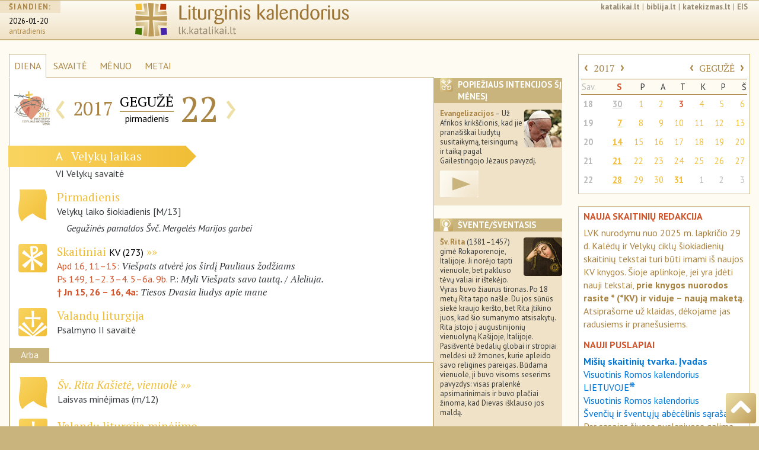

--- FILE ---
content_type: text/html; charset=UTF-8
request_url: https://lk.katalikai.lt/2017/05/22
body_size: 11007
content:
<!DOCTYPE html>
<html lang="lt">
  <head>
    <!-- Required meta tags always come first -->
    <base href="https://lk.katalikai.lt/">
    <meta charset="utf-8">
    <meta name="viewport" content="width=device-width, initial-scale=1, shrink-to-fit=no">
    <meta http-equiv="x-ua-compatible" content="ie=edge">
    <meta name="apple-mobile-web-app-capable" content="yes">
    <meta name="mobile-web-app-capable" content="yes">
    <meta name="apple-mobile-web-app-status-bar-style" content="black-translucent">
	<link rel="manifest" href="/manifest.json">

	<title>LK.katalikai.lt</title>
    <link href="project/liturginis-kalendorius.ico" rel="shortcut icon" type="image/x-icon">
    <link rel="icon" type="image/png" href="lk_icon16x16.png" sizes="16x16">
     <link rel="icon" type="image/png" href="lk_icon32x32.png" sizes="32x32">
     <link rel="icon" type="image/png" href="lk_icon36x36.png" sizes="36x36">
     <link rel="icon" type="image/png" href="lk_icon48x48.png" sizes="48x48">
     <link rel="icon" type="image/png" href="lk_icon72x72.png" sizes="72x72">
     <link rel="icon" type="image/png" href="lk_icon96x96.png" sizes="96x96">
    <link rel="apple-touch-icon" href="lk_icon120x120.png" />
	<link rel="apple-touch-icon" href="lk_icon152x152.png"  sizes="152x152" />
	<link rel="apple-touch-icon" href="lk_icon167x167.png" sizes="167x167" />
	<link rel="apple-touch-icon" href="lk_icon180x180.png" sizes="180x180" />
	<link rel="icon" type="image/png" href="lk_icon128x128.png" sizes="128x128" />
	<link rel="icon" type="image/png" href="lk_icon144x144.png" sizes="144x144" />
	<link rel="icon" type="image/png" href="lk_icon192x192.png" sizes="192x192" />
	<link rel="icon" type="image/png" href="lk_icon196x196.png" sizes="196x196" />
    <link rel="icon" type="image/png" href="lk_icon228x228.png" sizes="228x228">
   <meta name="msapplication-square310x310logo" content="lk_icon310x310.png">
    <!--link href="project/liturginis-kalendorius.ico" rel="shortcut icon" type="image/x-icon"-->
	<link href='https://fonts.googleapis.com/css?family=PT+Sans:400,400italic,700,700italic|PT+Sans+Narrow:400,700|PT+Serif:400,400italic,700,700italic&subset=latin-ext' rel='stylesheet' type='text/css'>

	<!-- Bootstrap CSS -->
    <link rel="stylesheet" href="vendor/bs4/css/bootstrap.css">   
    <link rel="stylesheet" href="vendor/font-awesome/css/font-awesome.min.css">
	<link rel="stylesheet" href="project/css/lkalendorius.css">
    <link rel="canonical" href="https://lk.katalikai.lt" />
	<style type="text/css">
	
	</style>

	<!-- Add a "gradientt" class to all your elements that have a gradient, 
and add the following override to your HTML to complete the IE9 support: -->
	<!--[if gte IE 9]
		<style type="text/css">
		.gradient {
		filter: none;
		}
	</style>
<![endif]-->
<script async src="https://www.googletagmanager.com/gtag/js?id=UA-136775479-3"></script><script>window.dataLayer = window.dataLayer || [];function gtag(){dataLayer.push(arguments);}gtag("js", new Date());gtag('config', 'UA-136775479-3');</script>
  </head>

<body>
    <div class="container-fluid all">
      <header id="top" class="header">
		<!-- cia incl_header begin -->
		
<!-- INCLUDO po incl_header pradzia -->

        <div class="container-fluid">
            <div class="row">

		<div class="hidden-xs-down col-sm-2">
                    <div class="siandien">
                        <h5><span>ŠIANDIEN:</span></h5>
                        <p>
                            <span class="data">
                                <a href="http://lk.katalikai.lt">2026-01-20</a>
                            </span><br />
                            <span class="savdiena">antradienis</span>
                        </p>
                    </div>
		</div>
                
		<div class="col-xs-6 col-sm-8 col-md-6">
                    <div class="logo"><a href="/"><img src="project/img/liturginis-kalendorius_logo.svg" class="img-fluid"></a></div>
		</div>
                
		<div class="col-sm-1 col-md-4 hidden-md-down">
			<div class="links"><a href="http://katalikai.lt">katalikai.lt</a>|<a href="http://biblija.lt">biblija.lt</a>|<a href="https://katekizmas.lt">katekizmas.lt</a>|<a href="http://eis.katalikai.lt">EIS</a></div>
			<div class="clearfix"></div>
			<div class="paieska"><!--<img src="project/img/paieska.svg" class="icon_small">--></div>
		</div>
		<div class="col-xs-6 col-sm-2 col-md-4 hidden-lg-up">
			<!--<nav class="nav_header"><a href="" class="rudas kampai4">≡</a></nav>-->

<!-- Navigation pjd-->
		<!--<a id="menu-toggle" href="#" class="btn btn-meniu btn-lg toggle"><i class="fa fa-bars">≡</i></a>-->
			<nav class="nav_header"><a id="menu-toggle" href="#" class="rmeniu rudas kampai4 toggle" alt="meniu" title="meniu"><img class="icon_size" src="project/img/meniu-i.svg"></a></nav>
			<nav id="sidebar-wrapper">
				<ul class="sidebar-nav">
				<!--<a id="menu-close" href="#" class="btn btn-meniua btn-lg pull-right toggle">x<i class="fa fa-times"></i></a>-->
				<a id="menu-close" href="#" class="rmeniu_close rudas kampai4 pull-right toggle"><img class="icon_size" src="project/img/isjungti.svg" alt="Išjungti meniu" title="Išjungti meniu"></a>
				<li class="sidebar-brand">
				<a href="http://lk.katalikai.lt"  onclick = $("#menu-close").click(); >lk.katalikai.lt/siandien</a>
				</ul>

<!-- sidebar-nav_r  begin-->
		
            <div class="sidebar-nav_r">

		<div class="paieska"><!--<img src="project/img/paieska.svg" class="icon_small">--></div>
                
                <div id="calendar_place_side">
                </div>

		<h5 class="media-heading"><a  class="toggle-me" data-toggle="collapse" href="#liturginis-kalendorius-r" aria-expanded="false" aria-controls="liturginis-kalendorius-r"><img class="rudas kampai4 icon_media pull-left" src="project/img/lit-kalendorius-i.svg" alt="Apie liturginį katalikų kalendorių" title="Apie liturginį katalikų kalendorių. Įvadas"> Liturginis kalendorius</a></h5>
		<div class="collapse" id="liturginis-kalendorius-r">
			<ul class="nav">
				<li class="nav-item"><a class="nav-link" href="/lkalendorius/ivadas" onclick = $("#menu-close").click(); >Įvadas</a></li>
				<li class="nav-item"><a class="nav-link active" href="/lkalendorius/vrk_lt">Visuotinis Romos kalendorius LIETUVOJE</a></li>
				<li class="nav-item"><a class="nav-link" href="/lkalendorius/vrk">Visuotinis Romos kalendorius</a></li>
				<li class="nav-item"><a class="nav-link" href="/lkalendorius/kilnojamos-sventes">Kilnojamų švenčių lentelė</a></li>
                 <li class="nav-item"><a class="nav-link" href="/lkalendorius/dienu-pirmumo-lentele">Liturginių dienų pirmumo lentelė</a></li>
				<li class="nav-item"><a class="nav-link" href="/lkalendorius/maldavimu-dienos">Paskirtosios maldavimų dienos Lietuvoje</a></li>
				<li class="nav-item"><a class="nav-link" href="/lkalendorius/metai">Šventieji ir paskirtieji metai</a></li>
			</ul>
		</div><!-- .collapse end -->

		<div class="clearfix"></div>

		<h5 class="media-heading"><a class="toggle-me" data-toggle="collapse" href="#sventieji-r" aria-expanded="false" aria-controls="sventieji-r"><img class="rudas kampai4 icon_media pull-left" src="project/img/sventieji-i.svg" alt="Apie šventes ir šventuosius" title="Apie šventes ir šventuosius"> Šventės ir šventieji</a><br></h5>
		<div class="collapse" id="sventieji-r">
			<ul class="nav">
				<li class="nav-item"><a class="nav-link" href="/svent/abc"  onclick = $("#menu-close").click(); >Abėcėlinis sąrašas</a></li>
			</ul>
		</div><!-- .collapse end -->

		<div class="clearfix"></div>

		<hr class="linija">

		<h5 class="media-heading"><a class="toggle-me" data-toggle="collapse" href="#svetaine-r" aria-expanded="false" aria-controls="svetaine-r"><img class="rudas kampai4 icon_media pull-left" src="project/img/apie-svetaine.svg" alt="Apie svetainę. Projekto eiga" title="Apie svetainę. Projekto eiga"> Apie svetainę</a></h5>
		<div class="collapse" id="svetaine-r">
			<ul class="nav">
				<li class="nav-item"><a class="nav-link" href="/eiga" onclick = $("#menu-close").click(); >Projekto eiga</a></li>
				<li class="nav-item"><a class="nav-link" href="/santrumpos">Santrumpos ir ženklai</a></li>
				<li class="nav-item"><a class="nav-link" href="/puslapio-schema">Puslapio schema</a></li>
				<li class="nav-item"><a class="nav-link" href="/kurejai">Kūrėjai ir bendradarbiai</a></li>
				<li class="nav-item"><a class="nav-link" href="/remejai">Rėmėjai</a></li>
				<li class="nav-item"><a class="nav-link" href="/saltiniai-teises">Šaltiniai ir autorinės teisės</a></li>
				<li class="nav-item"><a class="nav-link" href="/logo">Svetainės logo</a></li>
			</ul>
		</div><!-- .collapse end -->

		<div class="clearfix"></div>

		<h5 class="media-heading"><a class="toggle-me" data-toggle="collapse" href="#leidiniai-r" aria-expanded="false" aria-controls="leidiniai-r"><img class="rudas kampai4 icon_media pull-left" src="project/img/bibliografija-i.svg" alt="Liturginiai leidiniai" title="Liturginiai leidiniai"> Liturginiai leidiniai</a></h5>
		<div class="collapse" id="leidiniai-r">
					<ul class="nav">
                        <li class="nav-item"><a class="nav-link" href="/leidiniai/misiolai" onclick = $("#menu-close").click(); >Mišiolai ir mišiolėliai</a></li>
						<li class="nav-item"><a class="nav-link" href="/leidiniai/apeigynai">Apeigynai</a></li>
						<li class="nav-item"><a class="nav-link" href="/leidiniai/brevijoriai">Brevijoriai</a></li>
						<li class="nav-item"><a class="nav-link" href="/leidiniai/maldynai">Maldynai</a></li>
						<li class="nav-item"><a class="nav-link" href="/leidiniai/giesmynai">Giesmynai</a></li>
						<li class="nav-item"><a class="nav-link" href="/leidiniai/kalendoriai">Kalendoriai</a></li>
						<li class="nav-item"><a class="nav-link" href="/leidiniai/vaikams">Periodinė ir vaikų literatūra</a></li>
						<li class="nav-item"><a class="nav-link" href="/leidiniai/lotynu">Pavyzdiniai leidimai lotynų kalba</a></li>
					</ul>
		</div><!-- .collapse end -->

		<div class="clearfix"></div>

		<h5 class="media-heading"><a class="toggle-me" data-toggle="collapse" href="#pagalba-r" aria-expanded="false" aria-controls="pagalba-r"><img class="rudas kampai4 icon_media pull-left" src="project/img/pagalba.svg" alt="Pagalba" title="Pagalba"> Pagalba</a></h5>
		<div class="collapse" id="pagalba-r">
			<ul class="nav">
				<li class="nav-item"><a class="nav-link" href="/pagalba/kaip-nurodyti" onclick = $("#menu-close").click(); >Kaip daryti nuorodas</a></li>
				<!--<li class="nav-item"><a class="nav-link" href="/index.php?id=27">Ką ir kaip įterpti savo svetainėje</a></li>-->
				<li class="nav-item"><a class="nav-link" href="/pagalba/senos-lenteles">Senosios skaitinių mėnesinės lentelės</a></li>
				<li class="nav-item"><a class="nav-link" href="/pagalba/bibliografija">Lietuvių bibliografija</a></li>
				<li class="nav-item"><a class="nav-link" href="/pagalba/saltiniai-internete">Šaltiniai internete</a></li>
			</ul>
		</div><!-- .collapse end -->

		<div class="clearfix"></div>

	      </div><!-- sidebar-nav_r end -->

    </nav><!-- #sidebar-wrapper end -->

<!-- Navigation pjd end-->

	      </div><!--- kolonele -->

	    </div><!-- row end -->
	 </div><!-- .container-fluid -->
<!-- INCLUDO incl_header end -->	    <!-- cia incl_header end -->
	  </header>

   <section class="dinamic dienaw">

	<div class="row">

	  <div class="col-xs-12 col-sm-8 col-lg-7">

		<ul class="dinamic_meniu nav nav-tabs">
			<li class="nav-item">
				<a class="nav-link active" href="/">DIENA</a>
			</li>
			<li class="nav-item">
				<a class="nav-link" href="/savaite">SAVAITĖ</a>
			</li>
			<li class="nav-item">
				<a class="nav-link" href="/menuo">MĖNUO</a>
			</li>
			<li class="nav-item">
				<a class="nav-link" href="/metai">METAI</a>
			</li>
			<li class="nav-item menesiukas">
				<a class="nav-link" href="#"><img src="project/img/menesiukas.svg" class="icon_xxs"></a>
			</li>
		</ul>

            <div class="remelis">

            <div class="datos_juosta">

                <div class="media">
                    <div class="media-left">
                        <div class="metu-icon_size"><div id="dedicated_carousel" class="carousel slide" data-ride="carousel" data-interval="2200"><div class="carousel-inner" role="listbox"><div class="carousel-item active"><a href="http://teofilius.lt" target="_blank"><img class="media-object metu-icon_size" style="padding-top: 14px; padding-bottom: 20px" src="project/img/paskirta/2017_teofiliaus-matulionio-metai_logo.svg" alt="2017 – Arkivyskupo Teofiliaus Matulionio metai" title="2017 – Arkivyskupo Teofiliaus Matulionio metai" /></a></div><div class="carousel-item"><img class="media-object metu-icon_size" src="project/img/paskirta/svc-marija.png" alt="Gegužė – Švč. M. Marijos mėnuo" title="Gegužė – Švč. M. Marijos mėnuo" /></div></div></div></div>                            <!--<img class="media-object metu-icon_size" border="0" src="" alt="" title="">-->
                    </div>
                    <div class="media-body">
                        <table class="table_dinamic_data">
                            <tr>
                                <td>
                                    <div class="dinamic_nav"><a href="/2017/05/21">‹</a></div>
                                </td>
                                <td class="paraste_left"><div class="dinamic_metai">2017</div></td>
                                <td class="paraste_left paraste_right"><div class="dinamic_menuo">GEGUŽĖ</div>
                                    <div class="dinamic_savaitesd">pirmadienis</div>
                                </td>
                                <td class="paraste_right"><div class="dinamic_diena datos_parastes">22</div></td>
                                <td>
                                    <div class="dinamic_nav"><a href="/2017/05/23">›</a></div>
                                </td>
                            </tr>
                        </table>
                    </div>
                </div><!-- .media end -->

            </div><!-- datos_juosta end -->

            <!-- ikoneliu_juosta reponsive -->
            <div class="ikoneliu_juosta icon_display pull-right">

			<!-- Nav tabs ikoneliu_juostai -->
			<ul class="nav nav-tabs pull-right" role="tablist">

			   				<li class="nav-item" role="presentation" ><a href="#intencijos" aria-controls="intencijos" role="tab" data-toggle="tab"><img src="project/img/intencijos-i.svg" class="rudas kampai4 icon_xs"></a></li>
			   
			   				<li class="nav-item" role="presentation"><a href="#sventasis" aria-controls="sventasis" role="tab" data-toggle="tab"><img src="project/img/sventasis-i.svg" class="rudas kampai4 icon_xs"></a></li>
			   				
				<!--<li class="nav-item" role="presentation"><a href="#sventieji" aria-controls="sventieji" role="tab" data-toggle="tab"><img src="project/img/sventieji-i.svg" class="rudas kampai4 icon_xs"></a></li>-->

			   				<li class="nav-item" role="presentation"><a href="#maldavimai" aria-controls="maldavimai" role="tab" data-toggle="tab"><img src="project/img/maldavimai-i.svg" class="rudas kampai4 icon_xs"></a></li>
			                                   
                                                                
                                				<li class="nav-item" role="presentation"><a href="#eilinis" aria-controls="eilinis" role="tab" data-toggle="tab"><img src="project/img/lit-kalendorius-i.svg" class="geltonas kampai4 icon_xs"></a></li>
                                				<li class="nav-item" role="presentation" class="active"><a href="#close_min" aria-controls="close_min" role="tab" data-toggle="tab"><img src="project/img/isjungti.svg" class="rusvai kampai4 icon_xs"></a></a></li>
			</ul>
			<div class="clearfix"></div>
			<!-- Tab panes ikoneliu_juostai -->
			<div class="tab-content">
			
							<div role="tabpanel" class="tab-pane" id="intencijos">
					<div class="rudai"><img src="project/img/intencijos-i.svg" class="lipd_icon icon_xs rudas kampai4" /><h4>Popiežiaus intencijos šį mėnesį</h4></div>

					<p><img class="kampai4 lipd_foto" src="project/img/popieziaus_malda1.jpg" align="right"><strong>Evangelizacijos</strong> – Už Afrikos krikščionis, kad jie pranašiškai liudytų susitaikymą, teisingumą ir taiką pagal Gailestingojo Jėzaus pavyzdį.</p>

<p><a class="video-link" href="https://youtu.be/DugceaaR0x8" target="_blank"><img src="project/img/logo/video1.png" align=""></a></p>
				</div>
			
                            				<div role="tabpanel" class="tab-pane" id="sventasis">
                                    <div class="rudai">
                                        <img src="project/img/sventasis-i.svg" class="lipd_icon icon_xs rudas kampai4" /><h4>Šventė/šventasis</h4>
                                    </div>
                                    <div class="saint_cel_description"><p><a class="img_dr" href="#_d"><img class="kampai4 lipd_foto" src="project/img/sv/05-22_rita-kasiete.jpg"><span><img src="project/img/sv/05-22_rita-kasiete_d.jpg">Šv. Rita (1381–1457)</span></a></p>
<p><strong>Šv. Rita</strong> (1381–1457) gimė Rokaporenoje, Italijoje. Ji norėjo tapti vienuole, bet pakluso tėvų valiai ir ištekėjo. Vyras buvo žiaurus tironas. Po 18 metų Rita tapo našle. Du jos sūnūs siekė kraujo keršto, bet Rita įtikino juos, kad šio sumanymo atsisakytų. Rita įstojo į augustinijonių vienuolyną Kašijoje, Italijoje. Pasišventė bedalių globai ir stropiai meldėsi už žmones, kurie apleido savo religines pareigas. Būdama vienuolė, ji buvo visoms seserims pavyzdys: visas pralenkė apsimarinimais ir buvo plačiai žinoma, kad Dievas išklauso jos maldą.</p></div>				</div>
                            
				<!--<div role="tabpanel" class="tab-pane" id="sventieji">
					<div class="rudai"><img src="project/img/sventieji-i.svg" class="lipd_icon icon_xs rudas kampai4" /><h4>Dienos šventieji</h4></div>
					<h5>Gegužė</h5>
					<ol class="men_sventieji" start="1">
						<li>Šv. Petras Sebastietis, vysk. (†391)<br />
						Julijonas ir Bazilė, kankiniai († apie 305).</li>
						<li>Šv.Joakimas ir Ona</li>
					</ol>
				</div>-->
							<div role="tabpanel" class="tab-pane" id="maldavimai">
                    <div class="rudai"><img src="project/img/maldavimai-i.svg" class="lipd_icon icon_xs rudas kampai4" /><h4>Paskirta maldavimams</h4></div>

					<p><b>Gegužinės pamaldos Švč. Mergelės Marijos garbei</b><br /><p><img class="lipp65_foto kampai4" src="project/img/paskirta/svc-marija.png" align="right">Gegužės mėnuo skiriamas Švč. Mergelės Marijos garbei. Gegužines pamaldas (nuo gegužės 1 iki 31 d. imtinai) galima atlikti prieš Mišias arba po jų, arba kitu tinkamu laiku. Paprastai joms vadovauja kunigas ar diakonas. Giedama arba skaitoma <a href="http://katalikai.lt/index.php?id=180">
Švč. Mergelės Marijos litanija (LM, 262)</a>, kalbama šv. Bernardo malda <a href="http://katalikai.lt/index.php?id=166">„Atsimink“ (LM, 264)</a>, giesmė „Sveika, Marija“ (LM, 267) arba <a href="http://katalikai.lt/index.php?id=103">„Marija, Marija“ (LM, 548)</a>. Per Mišias tinka pasakyti trumpą mariologinį pamokslą.</p></p>
				</div>
			                                
                                                                
				<div role="tabpanel" class="tab-pane" id="eilinis">
                     <div class="geltonai"><img src="project/img/lit-kalendorius-i.svg" class="lipd_icon icon_xs geltonas kampai4" /><h4>Velykų laikas</h4></div>                                    
                     <p>„Penkiasdešimt dienų nuo Velykų iki Sekminių yra tarsi viena džiaugsmingai švenčiama šventė, tarsi vienas ‘didysis sekmadienis’. Tai dienos, kuriomis daugiausia giedama „Aleliuja“. Šio laikotarpio sekmadieniai laikomi Velykų sekmadieniais ir po Prisikėlimo sekmadienio vadinami II, III, IV, V, VI ir VII Velykų sekmadieniu. Šis šventas penkiasdešimtdienis baigiasi Sekminių diena. <...> Keturiasdešimtąją dieną po Velykų švenčiamas Kristaus Žengimas į dangų (Šeštinės) <...>. Šiokiadieniais tarp Šeštinių ir Sekminių rengiamasi Globėjos Šventosios Dvasios atėjimui“ (AC, 22–26).</p>				</div>
                                
                                                                
				<div role="tabpanel" class="tab-pane  active" id="close_min"></div>
			</div><!-- tab-content ikoneliu_juostai end -->

            </div><!-- ikoneliu_juosta responsive end -->

		<div class="clearfix"></div>
                
                
		<div class="laikotarpio_juosta lgeltonas"><!--pvz.: lzalias-->
                    <span class="sekm_raide">A</span>
                    <span class="laikotarpis">Velykų laikas</span>
                    <span class="siok_raide">&nbsp;</span>
		</div><!-- laikotarpio_juosta end -->

                <div class="laikotarpio_rod rod-geltona"></div><!--pvz.: rod-zalia-->

                <div class="clearfix"></div>

		<div class="savaite paraste">VI Velykų savaitė</div>

			<!--<div class="paraste dmetas ryte"></div> -->

		<div class="dienos_lentele">

                    <!-- liturgine diena  -->
                    <div class="media">
                        <div class="media-left">
                            <!--<a href="#">-->
                            <img class="media-object icon_size geltonas" src="project/img/veliavele-i.svg" alt="Liturginis šventimo pavadinimas" title="Liturginis šventimo pavadinimas">
                            <!--</a>-->
                        </div>
				
                        <div class="media-body">
                            <p class="lit-pav geltona  ">
                                Pirmadienis                            </p>
                            <p>
                                Velykų laiko šiokiadienis 
                                 [M/13]                            </p>
                            <p class="paskirtoji">Gegužinės pamaldos Švč. Mergelės Marijos garbei</p>
                        </div>
                    </div><!-- .media liturgine diena end -->
                    
                                        
                                        
                                        
                    <!-- skaitiniai  -->
                    <div class="media">
                        <div class="media-left">
                            <a href="/_dls/kv/abc_06vel_1.html">
                                <img class="media-object icon_size kampai4 geltonas" src="project/img/skaitiniai-i.svg" alt="Liturginiai Mišių skaitiniai" title="Liturginiai Mišių skaitiniai">
                            </a>
                        </div>
                        <div class="media-body">
                            <p class="lit-pav geltona">
                                    <a href="/_dls/kv/abc_06vel_1.html">Skaitiniai <span>KV (273)</span></a>
                            </p>
                            <div class="skaitiniai">
                                    
                                                                    <p>
                                    <a href="http://biblija.lt/index.aspx?cmp=reading&doc=BiblijaRKK1998_Apd_16,11-15">Apd 16, 11–15: </a> 
                                    <span class="antrastele">Viešpats atvėrė jos širdį Pauliaus žodžiams</span></p>
                                    
                                                                        
                                                                    <p>
                                    <a href="http://biblija.lt/index.aspx?cmp=reading&doc=BiblijaRKK1998_Ps_149,1-2.3-4.5-6.9">Ps 149, 1–2. 3–4. 5–6a. 9b.</a> 
                                    P.: <span class="antrastele">Myli Viešpats savo tautą. / 
Aleliuja.</span></p>
                                    
                                                                        
                                                                    
                                                                
                                <p>                                    
                                    <b><a href="http://biblija.lt/index.aspx?cmp=reading&doc=BiblijaRKK1998_Jn_15,26-16,4">† Jn 15, 26 – 16, 4a: </a></b> 
                                    <span class="antrastele">Tiesos Dvasia liudys apie mane</span>
                                                                    </p>
                                    
                                                                    
                                                                
                            </div><!-- skaitiniai end -->
                            
                                                        
                            
                        </div><!-- .media-body skatiniai -->
                    </div><!-- .media skaitiniai end -->
                    

                        			<!-- valandos  -->
			<div class="media">
                            <div class="media-left">  
                                <a href="https://vl.katalikai.lt/?data=2017-05-22">                                <img class="media-object icon_size kampai4 geltonas" src="project/img/psalmes-i.svg" alt="Valandų liturgija" title="Valandų liturgija">                                
                                </a>                            </div>
                            <div class="media-body">
                                <p class="lit-pav geltona">Valandų liturgija</p>
                                <p>
                                Psalmyno II savaitė                                </p>
                            </div>
			</div><!-- .media valandos end -->
                                                
 
                        
                        </div><!-- pagr dienos_lentele end -->                                                                        
                        
                                                    <div class="arba_div">
                            <h5>Arba</h5>
                            <div class="dienos_lentele arba">					
                            <!-- arba-sventimo-pavadinimas  -->
                            <div class="media">
				<div class="media-left">
                                    <a href="#">
				    <img class="media-object icon_size geltonas" src="project/img/veliavele-i.svg" alt="Liturginis šventimo pavadinimas" title="Liturginis šventimo pavadinimas">
                                    </a>
				</div>
				<div class="media-body">
                                    <p><span class="lit-pav geltona laisvas"><a class = "to_saint" href="/05-22/sv-rita-kasiene">Šv. Rita Kašietė, vienuolė</a></span><br />
                                    Laisvas minėjimas (m/12)</p>
				</div>
			    </div><!-- .media arba-sventimo-pavadinimas end -->
                            
                        

                        
                        
                        
			<!-- valandos  -->
			<div class="media">
                            <div class="media-left">  
                                <a href="https://vl.katalikai.lt/?data=2017-05-22">                                <img class="media-object icon_size kampai4 geltonas" src="project/img/psalmes-i.svg" alt="Valandų liturgija" title="Valandų liturgija">                                
                                </a>                            </div>
                            <div class="media-body">
                                <p class="lit-pav geltona">Valandų liturgija minėjimo</p>
                                <p>
                                [Psalmyno II savaitė]                                </p>
                            </div>
			</div><!-- .media valandos end -->
                        </div><!-- dienos_lentele -->
                        </div> <!-- .arba_div end -->
                                                
                                                
                                                
                                                
                <!-- </div> dienos_lentele end -->
                
                                
          
                                    
            </div><!-- remelis end -->
	  </div><!-- pagrindine kolonele -->

	  <div class="hidden-xs-down col-sm-4 col-lg-2">
                		<div class="lipdukas kampai2 p-intencijos">
			<div class="rudai"><img src="project/img/intencijos-i.svg" class="lipd_icon icon_xs rudas kampai4" /><h4>Popiežiaus intencijos šį mėnesį</h4></div>

                        <p><img class="kampai4 lipd_foto" src="project/img/popieziaus_malda1.jpg" align="right"><strong>Evangelizacijos</strong> – Už Afrikos krikščionis, kad jie pranašiškai liudytų susitaikymą, teisingumą ir taiką pagal Gailestingojo Jėzaus pavyzdį.</p>

<p><a class="video-link" href="https://youtu.be/DugceaaR0x8" target="_blank"><img src="project/img/logo/video1.png" align=""></a></p>		</div><!-- .lipdukas end -->
                                
                		<div class="lipdukas kampai2">
			<div class="rudai"><img src="project/img/sventasis-i.svg" class="lipd_icon icon_xs rudas kampai4" /><h4>Šventė/šventasis</h4></div>
                <div class="saint_cel_description"><p><a class="img_dr" href="#_d"><img class="kampai4 lipd_foto" src="project/img/sv/05-22_rita-kasiete.jpg"><span><img src="project/img/sv/05-22_rita-kasiete_d.jpg">Šv. Rita (1381–1457)</span></a></p>
<p><strong>Šv. Rita</strong> (1381–1457) gimė Rokaporenoje, Italijoje. Ji norėjo tapti vienuole, bet pakluso tėvų valiai ir ištekėjo. Vyras buvo žiaurus tironas. Po 18 metų Rita tapo našle. Du jos sūnūs siekė kraujo keršto, bet Rita įtikino juos, kad šio sumanymo atsisakytų. Rita įstojo į augustinijonių vienuolyną Kašijoje, Italijoje. Pasišventė bedalių globai ir stropiai meldėsi už žmones, kurie apleido savo religines pareigas. Būdama vienuolė, ji buvo visoms seserims pavyzdys: visas pralenkė apsimarinimais ir buvo plačiai žinoma, kad Dievas išklauso jos maldą.</p></div>		</div><!-- .lipdukas end -->
                

                	  	<div class="lipdukas kampai2">
			<div class="rudai">
                            <img src="project/img/maldavimai-i.svg" class="lipd_icon icon_xs rudas kampai4" /><h4>Paskirta maldavimams</h4>
                        </div>
			<h5><a class="toggle-me" data-toggle="collapse" href="#paskirtoji_diena" aria-expanded="false" aria-controls="paskirtoji_diena">Plačiau</a></h5>
				<div class="collapse" id="paskirtoji_diena">                                
                                    <p>
                                        <p><b>Gegužinės pamaldos Švč. Mergelės Marijos garbei</b><br /><p><img class="lipp65_foto kampai4" src="project/img/paskirta/svc-marija.png" align="right">Gegužės mėnuo skiriamas Švč. Mergelės Marijos garbei. Gegužines pamaldas (nuo gegužės 1 iki 31 d. imtinai) galima atlikti prieš Mišias arba po jų, arba kitu tinkamu laiku. Paprastai joms vadovauja kunigas ar diakonas. Giedama arba skaitoma <a href="http://katalikai.lt/index.php?id=180">
Švč. Mergelės Marijos litanija (LM, 262)</a>, kalbama šv. Bernardo malda <a href="http://katalikai.lt/index.php?id=166">„Atsimink“ (LM, 264)</a>, giesmė „Sveika, Marija“ (LM, 267) arba <a href="http://katalikai.lt/index.php?id=103">„Marija, Marija“ (LM, 548)</a>. Per Mišias tinka pasakyti trumpą mariologinį pamokslą.</p></p>                                    </p>
				</div><!-- #paskirtoji_diena .collapse --> 
                                
		</div><!-- .lipdukas end -->
                
                
                                
		<div class="lipdukas kampai2">
                    <div class="geltonai">
                        <img src="project/img/lit-kalendorius-i.svg" class="lipd_icon icon_xs geltonas kampai4" /><h4>Velykų laikas<!--Eilinis laikas--></h4>
                    </div>
                    <h5><a class="toggle-me" data-toggle="collapse" href="#eilinis_laikas" aria-expanded="false" aria-controls="eilinis_laikas">Plačiau</a></h5>
                    <div class="collapse" id="eilinis_laikas">                        
                        <p>„Penkiasdešimt dienų nuo Velykų iki Sekminių yra tarsi viena džiaugsmingai švenčiama šventė, tarsi vienas ‘didysis sekmadienis’. Tai dienos, kuriomis daugiausia giedama „Aleliuja“. Šio laikotarpio sekmadieniai laikomi Velykų sekmadieniais ir po Prisikėlimo sekmadienio vadinami II, III, IV, V, VI ir VII Velykų sekmadieniu. Šis šventas penkiasdešimtdienis baigiasi Sekminių diena. <...> Keturiasdešimtąją dieną po Velykų švenčiamas Kristaus Žengimas į dangų (Šeštinės) <...>. Šiokiadieniais tarp Šeštinių ir Sekminių rengiamasi Globėjos Šventosios Dvasios atėjimui“ (AC, 22–26).</p>                    </div><!-- #eilinis_laikas .collapse --> 
		</div><!-- .lipdukas end -->
                
                                
		<p>&nbsp;</p>

	  </div><!-- lipdukai-visi end -->

	  <div class="hidden-md-down col-lg-3">
              
              <div id="calendar_place_main">
              <div class="menesiukas_side" id="calendar_box" data-yr-cur="2026" data-mn-cur="1" data-day-cur="20">
                  <table class="table">
               <tbody>
    
        <tr  class="acal_nav">
            <th colspan="3">
                <a href="#" id="yr_prev" class="acal_nav-r" data-yr-prev="2016" data-mn-prev="5" data-day-prev="22">‹</a>
                <a href="index.php?id=23&mt=2017&mno=5&dno=22" class="mm">2017</a>
                <a href="#" id="yr_next" class="acal_nav-r" data-yr-next="2018" data-mn-next="5" data-day-next="22">›</a>
            </th>
            <th colspan="5" style="text-align: right">
                <a href="#" id="mn_prev" class="acal_nav-r" data-yrm-prev="2017" data-mnm-prev="4" data-daym-prev="22">‹</a>
                <a href="index.php?id=22&mt=2017&mn=5&dno=22" class="mm">GEGUŽĖ</a>
                <a href="#" id="mn_next" class="acal_nav-r" data-yrm-next="2017" data-mnm-next="6" data-daym-next="22">›</a>
            </th>
        </tr>
        <tr>
            <td class="apav asav">Sav.</th>
            <td class="apav s8"><b>S</b></th>
            <td class="apav">P</th>
            <td class="apav">A</th>
	    <td class="apav">T</th>
            <td class="apav">K</th>
            <td class="apav">P</th>
	    <td class="apav">Š</th>
        </tr><tr><th scope="row" class="asav"><a href="index.php?id=21&mt=2017&sv=18&mno=5&dno=1">18</a></th><td class="s8 kitasm"><a href="/2017/04/30" class=" geltona iskilme has-tether" data-toggle="tooltip" data-placement="left" data-html="true" class="red-tooltip" title="III Velykų sekmadienis">30</a></td><td ><a href="/2017/05/01" class=" geltona  has-tether" data-toggle="tooltip" data-placement="left" data-html="true" class="red-tooltip" title="Pirmadienis. Velykų laiko šiokiadienis">1</a></td><td ><a href="/2017/05/02" class=" geltona minejimas has-tether" data-toggle="tooltip" data-placement="left" data-html="true" class="red-tooltip" title="Šv. Atanazas, vyskupas, Bažnyčios mokytojas. Privalomas minėjimas">2</a></td><td ><a href="/2017/05/03" class=" raudona svente has-tether" data-toggle="tooltip" data-placement="left" data-html="true" class="red-tooltip" title="Šv. Pilypas ir Jokūbas, apaštalai. Šventė">3</a></td><td ><a href="/2017/05/04" class=" geltona  has-tether" data-toggle="tooltip" data-placement="left" data-html="true" class="red-tooltip" title="Ketvirtadienis. Velykų laiko šiokiadienis">4</a></td><td ><a href="/2017/05/05" class=" geltona  has-tether" data-toggle="tooltip" data-placement="left" data-html="true" class="red-tooltip" title="Penktadienis. Velykų laiko šiokiadienis">5</a></td><td ><a href="/2017/05/06" class=" geltona  has-tether" data-toggle="tooltip" data-placement="left" data-html="true" class="red-tooltip" title="Šeštadienis. Velykų laiko šiokiadienis">6</a></td></tr><tr><th scope="row" class="asav"><a href="index.php?id=21&mt=2017&sv=19&mno=5&dno=8">19</a></th><td class="s8 "><a href="/2017/05/07" class=" geltona iskilme has-tether" data-toggle="tooltip" data-placement="left" data-html="true" class="red-tooltip" title="IV Velykų sekmadienis">7</a></td><td ><a href="/2017/05/08" class=" geltona  has-tether" data-toggle="tooltip" data-placement="left" data-html="true" class="red-tooltip" title="Pirmadienis. Velykų laiko šiokiadienis">8</a></td><td ><a href="/2017/05/09" class=" geltona  has-tether" data-toggle="tooltip" data-placement="left" data-html="true" class="red-tooltip" title="Antradienis. Velykų laiko šiokiadienis">9</a></td><td ><a href="/2017/05/10" class=" geltona  has-tether" data-toggle="tooltip" data-placement="left" data-html="true" class="red-tooltip" title="Trečiadienis. Velykų laiko šiokiadienis">10</a></td><td ><a href="/2017/05/11" class=" geltona  has-tether" data-toggle="tooltip" data-placement="left" data-html="true" class="red-tooltip" title="Ketvirtadienis. Velykų laiko šiokiadienis">11</a></td><td ><a href="/2017/05/12" class=" geltona  has-tether" data-toggle="tooltip" data-placement="left" data-html="true" class="red-tooltip" title="Penktadienis">12</a></td><td ><a href="/2017/05/13" class=" geltona  has-tether" data-toggle="tooltip" data-placement="left" data-html="true" class="red-tooltip" title="Šeštadienis. Velykų laiko šiokiadienis">13</a></td></tr><tr><th scope="row" class="asav"><a href="index.php?id=21&mt=2017&sv=20&mno=5&dno=15">20</a></th><td class="s8 "><a href="/2017/05/14" class=" geltona iskilme has-tether" data-toggle="tooltip" data-placement="left" data-html="true" class="red-tooltip" title="V Velykų sekmadienis">14</a></td><td ><a href="/2017/05/15" class=" geltona  has-tether" data-toggle="tooltip" data-placement="left" data-html="true" class="red-tooltip" title="Pirmadienis. Velykų laiko šiokiadienis">15</a></td><td ><a href="/2017/05/16" class=" geltona  has-tether" data-toggle="tooltip" data-placement="left" data-html="true" class="red-tooltip" title="Antradienis. Velykų laiko šiokiadienis">16</a></td><td ><a href="/2017/05/17" class=" geltona  has-tether" data-toggle="tooltip" data-placement="left" data-html="true" class="red-tooltip" title="Trečiadienis. Velykų laiko šiokiadienis">17</a></td><td ><a href="/2017/05/18" class=" geltona  has-tether" data-toggle="tooltip" data-placement="left" data-html="true" class="red-tooltip" title="Ketvirtadienis. Velykų laiko šiokiadienis">18</a></td><td ><a href="/2017/05/19" class=" geltona  has-tether" data-toggle="tooltip" data-placement="left" data-html="true" class="red-tooltip" title="Penktadienis. Velykų laiko šiokiadienis">19</a></td><td ><a href="/2017/05/20" class=" geltona  has-tether" data-toggle="tooltip" data-placement="left" data-html="true" class="red-tooltip" title="Šeštadienis. Velykų laiko šiokiadienis">20</a></td></tr><tr><th scope="row" class="asav"><a href="index.php?id=21&mt=2017&sv=21&mno=5&dno=22">21</a></th><td class="s8 "><a href="/2017/05/21" class=" geltona iskilme has-tether" data-toggle="tooltip" data-placement="left" data-html="true" class="red-tooltip" title="VI Velykų sekmadienis">21</a></td><td ><a href="/2017/05/22" class=" geltona  has-tether" data-toggle="tooltip" data-placement="left" data-html="true" class="red-tooltip" title="Pirmadienis. Velykų laiko šiokiadienis">22</a></td><td ><a href="/2017/05/23" class=" geltona  has-tether" data-toggle="tooltip" data-placement="left" data-html="true" class="red-tooltip" title="Antradienis. Velykų laiko šiokiadienis">23</a></td><td ><a href="/2017/05/24" class=" geltona  has-tether" data-toggle="tooltip" data-placement="left" data-html="true" class="red-tooltip" title="Trečiadienis. Velykų laiko šiokiadienis">24</a></td><td ><a href="/2017/05/25" class=" geltona  has-tether" data-toggle="tooltip" data-placement="left" data-html="true" class="red-tooltip" title="Ketvirtadienis. Velykų laiko šiokiadienis">25</a></td><td ><a href="/2017/05/26" class=" geltona minejimas has-tether" data-toggle="tooltip" data-placement="left" data-html="true" class="red-tooltip" title="Šv. Pilypas Neris, kunigas. Privalomas minėjimas">26</a></td><td ><a href="/2017/05/27" class=" geltona  has-tether" data-toggle="tooltip" data-placement="left" data-html="true" class="red-tooltip" title="Šeštadienis. Velykų laiko šiokiadienis">27</a></td></tr><tr><th scope="row" class="asav"><a href="index.php?id=21&mt=2017&sv=22&mno=5&dno=29">22</a></th><td class="s8 "><a href="/2017/05/28" class=" geltona iskilme has-tether" data-toggle="tooltip" data-placement="left" data-html="true" class="red-tooltip" title="Kristaus Žengimas į dangų (Šeštinės). Iškilmė">28</a></td><td ><a href="/2017/05/29" class=" geltona  has-tether" data-toggle="tooltip" data-placement="left" data-html="true" class="red-tooltip" title="Pirmadienis. Velykų laiko šiokiadienis">29</a></td><td ><a href="/2017/05/30" class=" geltona  has-tether" data-toggle="tooltip" data-placement="left" data-html="true" class="red-tooltip" title="Antradienis. Velykų laiko šiokiadienis">30</a></td><td ><a href="/2017/05/31" class=" geltona svente has-tether" data-toggle="tooltip" data-placement="left" data-html="true" class="red-tooltip" title="Švč. Mergelės Marijos Apsilankymas. Šventė">31</a></td><td class=" kitasm"><a href="/2017/06/01" class=" raudona minejimas has-tether" data-toggle="tooltip" data-placement="left" data-html="true" class="red-tooltip" title="Šv. Justinas, kankinys. Privalomas minėjimas">1</a></td><td class=" kitasm"><a href="/2017/06/02" class=" geltona  has-tether" data-toggle="tooltip" data-placement="left" data-html="true" class="red-tooltip" title="Penktadienis. Velykų laiko šiokiadienis">2</a></td><td class=" kitasm"><a href="/2017/06/03" class=" raudona minejimas has-tether" data-toggle="tooltip" data-placement="left" data-html="true" class="red-tooltip" title="Šv. Karolis Luanga ir jo draugai, kankiniai. Privalomas minėjimas">3</a></td></tr></tbody></table>              </div>
              </div>

		<aside class="aside">
	      <!-- cia incl_aside begin -->
			
<!-- INCLUDO incl_aside pradzia -->

		<div class="aktualijos_side">

            <h6><b style="color:#d1542a">NAUJA SKAITINIŲ REDAKCIJA </b></h6>
            <p>LVK nurodymu nuo 2025 m. lapkričio 29 d. Kalėdų ir Velykų ciklų šiokiadienių skaitinių tekstai turi būti imami iš naujos KV knygos. Šioje aplinkoje, jei yra įdėti nauji tekstai, <b>prie knygos nuorodos rasite * (*KV) ir viduje – naują maketą</b>. Atsiprašome už klaidas, dėkojame jas radusiems ir pranešusiems.</p>

			<h6><b style="color:#d1542a">NAUJI PUSLAPIAI</b></h6>
            <p><a href="/skaitiniai/ivadas"><b>Mišių skaitinių tvarka. Įvadas</b></a><br />
            <a href="/lkalendorius/vrk_lt">Visuotinis Romos kalendorius LIETUVOJE<sup>❋</sup></a><br />
            <a href="/lkalendorius/vrk">Visuotinis Romos kalendorius</a><br /> 
            <a href="/svent/abc">Švenčių ir šventųjų abėcėlinis sąrašas</a><br>
            Per sąsajas šiuose puslapiuose galima patekti į konkrečiai šventei ar šventajam skirtą puslapį, pvz. <a href="/09-08/svc-marijos-gimimas">Švč . M. Marijos Gimimas</a>.</p>
            <h6><b>PRADEDANTIEMS</b></h6>
			<p>Naršyti galima <b>2000-01-01 iki 2037-01-01</b>.<br />
			Išsamiai apie dienos liturgiją – DIENOS puslapyje. Kitos lentelės skirtos apžvalgai.<br />
			Jums gali praversti <a href="/puslapio-schema">LK dienos puslapio schema</a>.</p> 
		
		</div>
		<nav class="nav_side">
		
			<div class="media">
				<div class="media-left">
					<a href="#">
				    <img class="media-object rudas kampai4 nav_icon img-fluid" src="project/img/lit-kalendorius-i.svg" alt="Apie liturginį katalikų kalendorių" title="Apie liturginį katalikų kalendorių. Įvadas">
					</a>
				</div>
				<div class="media-body">
					<h5 class="media-heading"><a  class="toggle-me" data-toggle="collapse" href="#liturginis-kalendorius" aria-expanded="false" aria-controls="liturginis-kalendorius">Liturginis kalendorius</a></h5>
					<div class="collapse" id="liturginis-kalendorius">
					<ul class="nav">
						<li class="nav-item"><a class="nav-link" href="/lkalendorius/ivadas">Įvadas</a></li>
						<li class="nav-item"><a class="nav-link active" href="/lkalendorius/vrk_lt">Visuotinis Romos kalendorius LIETUVOJE</a></li>
						<li class="nav-item"><a class="nav-link" href="/lkalendorius/vrk">Visuotinis Romos kalendorius</a></li>
						<li class="nav-item"><a class="nav-link" href="/lkalendorius/kilnojamos-sventes">Kilnojamų švenčių lentelė</a></li>
						<li class="nav-item"><a class="nav-link" href="/lkalendorius/dienu-pirmumo-lentele">Liturginių dienų pirmumo lentelė</a></li>
                        <li class="nav-item"><a class="nav-link" href="/lkalendorius/maldavimu-dienos">Paskirtosios maldavimų dienos Lietuvoje</a></li>
						<li class="nav-item"><a class="nav-link" href="/lkalendorius/metai">Šventieji ir paskirtieji metai</a></li>
					</ul>
					</div>
				</div>
			</div><!-- .media end -->

			<div class="media">
				<div class="media-left">
					<a href="#">
				    <img class="media-object rudas kampai4 nav_icon img-fluid" src="project/img/sventieji-i.svg" alt="Apie šventes ir šventuosius" title="Apie šventes ir šventuosius. Įvadas">
					</a>
				</div>
				<div class="media-body">
					<h5 class="media-heading"><a class="toggle-me" data-toggle="collapse" href="#sventieji" aria-expanded="false" aria-controls="sventieji">Šventės ir šventieji</a></h5>
					<div class="collapse" id="sventieji">
					<ul class="nav">
						<!--li class="nav-item"><a class="nav-link" href="/svent/ivadas">Įvadas</a></li-->
						<!--li class="nav-item"><a class="nav-link" href="">Kalendorinis sąrašas</a></li-->
						<li class="nav-item"><a class="nav-link" href="/svent/abc">Abėcėlinis sąrašas ir šventimo data</a></li>
					</ul>
					</div>
				</div>
			</div><!-- .media end -->

			<div class="media">
				<div class="media-left">
					<a href="#">
				    <img class="media-object rudas kampai4 nav_icon img-fluid" src="project/img/skaitiniai-i.svg" alt="Apie Mišių skaitinius" title="Apie Mišių skaitinius. Įvadas">
					</a>
				</div>
				<div class="media-body">
					<h5 class="media-heading"><a class="toggle-me" data-toggle="collapse" href="#skaitiniai" aria-expanded="false" aria-controls="skaitiniai">Skaitiniai</a></h5>
					<div class="collapse" id="skaitiniai">
					<ul class="nav">
						<li class="nav-item"><a class="nav-link" href="/skaitiniai/ivadas">MIšių skaitinių tvarka. Įvadas</a></li>
					</ul>
					</div>
				</div>
			</div><!-- .media end -->

			<div class="media">
				<div class="media-left">
					<a href="#">
				    <img class="media-object rudas kampai4 nav_icon img-fluid" src="project/img/misios-i.svg" alt="Apie Mišių maldas" title="Apie Mišių maldas. Įvadas">
					</a>
				</div>
				<div class="media-body">
					<h5 class="media-heading"><a class="toggle-me" data-toggle="collapse" href="#misios" aria-expanded="false" aria-controls="misios">Mišios</a></h5>
					<div class="collapse" id="misios">
					<ul class="nav">
						<li class="nav-item"><a class="nav-link" href="/misios/ivadas">Įvadas</a></li>
					</ul>
					</div>
				</div>
			</div><!-- .media end -->

			<div class="media">
				<div class="media-left">
					<a href="#">
				    <img class="media-object rudas kampai4 nav_icon img-fluid" src="project/img/maldavimai-i.svg" alt="Apie Visuotinę maldą" title="Apie Visuotinę maldą. Įvadas">
					</a>
				</div>
				<div class="media-body">
					<h5 class="media-heading"><a class="toggle-me" data-toggle="collapse" href="#vmaldavimai" aria-expanded="false" aria-controls="vmaldavimai">Visuotinės maldos</a></h5>
					<div class="collapse" id="vmaldavimai">
					<ul class="nav">
						<li class="nav-item"><a class="nav-link" href="/visuotines-maldos/ivadas">Įvadas</a></li>
					</ul>
					</div>
				</div>
			</div><!-- .media end -->

			<div class="media">
				<div class="media-left">
					<a href="#">
				    <img class="media-object rudas kampai4 nav_icon img-fluid" src="project/img/psalmes-i.svg" alt="Apie Valandų liturgiją" title="Apie Valandų liturgiją. Įvadas">
					</a>
				</div>
				<div class="media-body">
					<h5 class="media-heading"><a class="toggle-me" data-toggle="collapse" href="#valandos" aria-expanded="false" aria-controls="valandos">Valandų liturgija</a></h5>
					<div class="collapse" id="valandos">
					<ul class="nav">
						<li class="nav-item"><a class="nav-link" href="/valandul/ivadas">Įvadas</a></li>
					</ul>
					</div>
				</div>
			</div><!-- .media end -->

<!-- cia buvo SVENTES ir SVENTIEJI -->

<hr class="linija">

			<div class="media">
				<div class="media-left">
					<a href="#">
				    <img class="media-object kampai4 nav_icon img-fluid" src="project/img/apie-svetaine.svg" alt="Apie svetainę" title="Apie svetainę. Projekto eiga">
					</a>
				</div>
				<div class="media-body">
					<h5 class="media-heading"><a class="toggle-me" data-toggle="collapse" href="#svetaine" aria-expanded="false" aria-controls="svetaine">Apie svetainę</a></h5>
					<div class="collapse" id="svetaine">
					<ul class="nav">
						<li class="nav-item"><a class="nav-link" href="/eiga">Projekto eiga</a></li>
						<li class="nav-item"><a class="nav-link" href="/santrumpos">Santrumpos ir ženklai</a></li>
						<li class="nav-item"><a class="nav-link" href="/puslapio-schema">Puslapio schema</a></li>
						<li class="nav-item"><a class="nav-link" href="/kurejai">Kūrėjai ir bendradarbiai</a></li>
						<li class="nav-item"><a class="nav-link" href="/remejai">Rėmėjai</a></li>
						<li class="nav-item"><a class="nav-link" href="/saltiniai-teises">Šaltiniai ir autorinės teisės</a></li>
						<li class="nav-item"><a class="nav-link" href="/logo">Svetainės logo</a></li>
					</ul>
					</div>
				</div>
			</div><!-- .media end -->

			<div class="media">
				<div class="media-left">
					<a href="#">
				    <img class="media-object kampai4 nav_icon img-fluid" src="project/img/bibliografija-i.svg" alt="Liturginiai leidiniai" title="Liturginiai leidiniai">
					</a>
				</div>
				<div class="media-body">
					<h5 class="media-heading"><a class="toggle-me" data-toggle="collapse" href="#leidiniai" aria-expanded="false" aria-controls="leidiniai">Liturginiai leidiniai</a></h5>
					<div class="collapse" id="leidiniai">
					<ul class="nav">
						<li class="nav-item"><a class="nav-link" href="/leidiniai/misiolai">Mišiolai ir mišiolėliai</a></li>
						<li class="nav-item"><a class="nav-link" href="/leidiniai/apeigynai">Apeigynai</a></li>
						<li class="nav-item"><a class="nav-link" href="/leidiniai/brevijoriai">Brevijoriai</a></li>
						<li class="nav-item"><a class="nav-link" href="/leidiniai/maldynai">Maldynai</a></li>
						<li class="nav-item"><a class="nav-link" href="/leidiniai/giesmynai">Giesmynai</a></li>
						<li class="nav-item"><a class="nav-link" href="/leidiniai/kalendoriai">Kalendoriai</a></li>
						<li class="nav-item"><a class="nav-link" href="/leidiniai/vaikams">Periodinė ir vaikų literatūra</a></li>
						<li class="nav-item"><a class="nav-link" href="/leidiniai/lotynu">Pavyzdiniai leidimai lotynų kalba</a></li>
					</ul>
					</div>
				</div>
			</div><!-- .media end -->

			<div class="media">
				<div class="media-left">
					<a href="#">
				    <img class="media-object kampai4 nav_icon img-fluid" src="project/img/pagalba.svg" alt="Pagalba" title="Pagalba">
					</a>
				</div>
				<div class="media-body">
					<h5 class="media-heading"><a class="toggle-me" data-toggle="collapse" href="#pagalba" aria-expanded="false" aria-controls="pagalba">Pagalba</a></h5>
					<div class="collapse" id="pagalba">
					<ul class="nav">
						<li class="nav-item"><a class="nav-link" href="/pagalba/kaip-nurodyti">Kaip daryti nuorodas</a></li>
						<!--li class="nav-item"><a class="nav-link" href="/index.php?id=27">Ką ir kaip įterpti savo svetainėje</a></li>-->
						<li class="nav-item"><a class="nav-link" href="/pagalba/senos-lenteles">Senosios skaitinių mėnesinės lentelės</a></li>
						<li class="nav-item"><a class="nav-link" href="/pagalba/bibliografija">Lietuvių bibliografija</a></li>
						<li class="nav-item"><a class="nav-link" href="/pagalba/saltiniai-internete">Šaltiniai internete</a></li>
					</ul>
					</div>
				</div>
			</div><!-- .media end -->
		
		</nav><!-- .nav_side end -->
<!-- INCLUDO incl_aside pabaiga -->		  <!-- cia incl_aside end -->
		</aside>

	  </div><!-- hidden-sm-down col-md-3 -->

	</div><!-- .row end -->

  </section><!-- lk diena end -->

 </div><!-- container-fluid all end -->

   <footer class="footer">
	  <!-- cia incl_footer begin -->
		
<!-- INCLUDO incl_footer pradzia -->
	<div class="row">
		<div class="col-md-3">
			<h4>DĖKOJAME ir PRAŠOME</h4>
			<p>Apie visus nuorodų netikslumus ar teksto klaidas prašome pranešti <a href="mailto:info@katalikai.lt">info@katalikai.lt</a> nurodant tikslią klaidos vietą. DĖKOJAME visiems naršantiems ir parašiusiems! </p>
		</div>
		<div class="col-md-3">
			<h4>KŪRĖJAI</h4>
			<p><a href="http://www.kit.lt" target="_blank">IT Sprendimas ir dizainas<br />©&nbsp;Katalikų interneto tarnyba, 2016–2020</a></p>
		</div>
		<div class="col-md-2">
			<h4>KONSULTANTAI</h4>
			<p>LVK Liturgijos komisija<br />
			Kan. Vygintas Gudeliūnas<br />
			Kun. Artūras Kazlauskas</p>
		</div>
		<div class="col-md-4">
			<h4>RĖMĖJAI</h4>
				<a href="http://www.lkrsalpa.org"  target="_blank">
					<img class="img-responsive" src="/project/img/remejai/LKRSalpa-logo.png">
				</a>
			&nbsp;
				<!--<a href="http://www.vargdieniu.lt/musu-bendruomenes/seserys-siaures-amerikoje/seseru-veikla/immaculata-fondas" target="_blank">
					<img class="img-responsive" src="/project/img/remejai/immaculata-logo.png">
				</a>-->
				<nav class="nav_footer">
				    					<a id="up-toggle" href="/2017/05/22#top" class="rmeniu rudas kampai4 toggle icon_size" alt="viršun" title="viršun"><img class="icon_size" src="project/img/aukstyn-i.svg"></a>
									</nav>
		</div>
        </div>
<!-- INCLUDO incl_footer pabaiga -->	  <!-- cia incl_footer end -->
	</footer>

	<!-- cia incl_po-footer begin -->
	
<!-- INSCLUDO incl_po-footer pradzia -->

    <!-- jQuery first, then Bootstrap JS. -->
    <script src="https://ajax.googleapis.com/ajax/libs/jquery/2.1.4/jquery.min.js"></script>
    
    <script type="text/javascript" src="vendor/tether/js/tether.min.js"></script>
    
    <script type="text/javascript" src="vendor/bs4/js/bootstrap.min.js"></script>
    
    <script type="text/javascript" src="project/js/calendar_small.js"></script>
	
    <!-- Custom Theme JavaScript -->
    <script>
    // Closes the sidebar menu
//    $("#menu-close").click(function(e) {
//        e.preventDefault();
//        $("#sidebar-wrapper").toggleClass("active");
//    });

    // Opens the sidebar menu
//    $("#menu-toggle").click(function(e) {
//        e.preventDefault();
//        $("#sidebar-wrapper").toggleClass("active");
//    });

    // Scrolls to the selected menu item on the page - VEIKIA BE SIO GABALO
    $(function() {
        $('.sidebar-nav li a').click(function() {
		//$('a[href*=#]:not([href=#])').click(function() {
            if (location.pathname.replace(/^\//, '') == this.pathname.replace(/^\//, '') || location.hostname == this.hostname) {

                var target = $(this.hash);
                target = target.length ? target : $('[name=' + this.hash.slice(1) + ']');
                if (target.length) {
                    $('html,body').animate({
                        scrollTop: target.offset().top
                    }, 1000);
                    return false;
                }
            }
        });
    });

    </script>

    <!-- INSCLUDO incl_po-footer pabaiga -->	<!-- cia incl_po-footer end -->

  </body>
</html>



--- FILE ---
content_type: image/svg+xml
request_url: https://lk.katalikai.lt/project/img/meniu-i.svg
body_size: 2578
content:
<?xml version="1.0" encoding="utf-8"?>
<!-- Generator: Adobe Illustrator 13.0.2, SVG Export Plug-In . SVG Version: 6.00 Build 14948)  -->
<!DOCTYPE svg PUBLIC "-//W3C//DTD SVG 1.1//EN" "http://www.w3.org/Graphics/SVG/1.1/DTD/svg11.dtd">
<svg version="1.1" id="Layer_1" xmlns="http://www.w3.org/2000/svg" xmlns:xlink="http://www.w3.org/1999/xlink" x="0px" y="0px"
	 width="65px" height="65px" viewBox="0 0 65 65" style="enable-background:new 0 0 65 65;" xml:space="preserve">
<style type="text/css">
<![CDATA[
	.st0{fill:#F6BB60;}
	.st1{fill:#FFFFFF;}
	.st2{fill:none;}
]]>
</style>
<pattern  y="65" width="69" height="69" patternUnits="userSpaceOnUse" id="Polka_Dot_Pattern" viewBox="2.13 -70.9 69 69" style="overflow:visible;">
	<g>
		<polygon class="st2" points="71.13,-1.9 2.13,-1.9 2.13,-70.9 71.13,-70.9 		"/>
		<polygon class="st0" points="71.13,-1.9 2.13,-1.9 2.13,-70.9 71.13,-70.9 		"/>
		<g>
			<path class="st1" d="M61.77-71.65c0.02,0.07,0.01,0.13-0.03,0.19c-0.05,0.1-0.11,0.06-0.17,0.13c-0.05,0.06-0.1,0.28-0.08,0.36
				c-0.17,0.06-0.01,0.23-0.02,0.35c0,0.05-0.04,0.11-0.04,0.16c-0.01,0.12,0.02,0.27,0.07,0.37c0.1,0.2,0.27,0.41,0.44,0.54
				c0.19,0.15,0.36,0.57,0.61,0.63c0.18,0.04,0.38-0.1,0.54-0.14c0.18-0.04,0.4,0.01,0.57-0.05c0.22-0.08,0.13-0.34,0.29-0.45
				c0.1-0.07,0.29-0.01,0.41-0.05c0.2-0.07,0.34-0.26,0.38-0.46c0.02-0.08,0.01-0.14,0.04-0.22c0.04-0.1,0.11-0.16,0.09-0.29
				c-0.01-0.06-0.05-0.12-0.06-0.19c-0.02-0.11,0-0.22,0-0.34c0-0.2,0.02-0.38-0.08-0.55c-0.38-0.69-1.24-0.93-1.97-0.79
				c-0.18,0.03-0.29,0.13-0.44,0.21c-0.17,0.09-0.14,0.17-0.32,0.22c-0.08,0.03-0.22,0.12-0.21,0.22c0,0.12,0,0.05,0.01,0.17
				c-0.02,0.01-0.02,0-0.03-0.03"/>
			<path class="st1" d="M54.11-71.65c0.02,0.07,0.01,0.13-0.03,0.19c-0.05,0.1-0.11,0.06-0.17,0.13c-0.05,0.06-0.1,0.28-0.08,0.36
				c-0.17,0.06-0.01,0.23-0.02,0.35c0,0.05-0.04,0.11-0.04,0.16c-0.01,0.12,0.02,0.27,0.07,0.37c0.1,0.2,0.27,0.41,0.44,0.54
				c0.19,0.15,0.36,0.57,0.61,0.63c0.18,0.04,0.38-0.1,0.54-0.14c0.18-0.04,0.4,0.01,0.57-0.05c0.22-0.08,0.13-0.34,0.29-0.45
				c0.1-0.07,0.29-0.01,0.41-0.05c0.2-0.07,0.34-0.26,0.38-0.46c0.02-0.08,0.01-0.14,0.04-0.22c0.04-0.1,0.11-0.16,0.09-0.29
				c-0.01-0.06-0.05-0.12-0.06-0.19c-0.02-0.11,0-0.22,0-0.34c0-0.2,0.02-0.38-0.08-0.55c-0.38-0.69-1.24-0.93-1.97-0.79
				c-0.18,0.03-0.29,0.13-0.44,0.21c-0.17,0.09-0.14,0.17-0.32,0.22c-0.08,0.03-0.22,0.12-0.21,0.22c0,0.12,0,0.05,0.01,0.17
				c-0.02,0.01-0.02,0-0.03-0.03"/>
			<path class="st1" d="M46.44-71.65c0.02,0.07,0.01,0.13-0.03,0.19c-0.05,0.1-0.11,0.06-0.17,0.13c-0.05,0.06-0.1,0.28-0.08,0.36
				c-0.17,0.06-0.01,0.23-0.02,0.35c0,0.05-0.04,0.11-0.04,0.16c-0.01,0.12,0.02,0.27,0.07,0.37c0.1,0.2,0.27,0.41,0.44,0.54
				c0.19,0.15,0.36,0.57,0.61,0.63c0.18,0.04,0.38-0.1,0.54-0.14c0.18-0.04,0.4,0.01,0.57-0.05c0.22-0.08,0.13-0.34,0.29-0.45
				c0.1-0.07,0.29-0.01,0.41-0.05c0.2-0.07,0.34-0.26,0.38-0.46c0.02-0.08,0.01-0.14,0.04-0.22c0.04-0.1,0.11-0.16,0.09-0.29
				c-0.01-0.06-0.05-0.12-0.06-0.19c-0.02-0.11,0-0.22,0-0.34c0-0.2,0.02-0.38-0.08-0.55c-0.38-0.69-1.24-0.93-1.97-0.79
				c-0.18,0.03-0.29,0.13-0.44,0.21c-0.17,0.09-0.14,0.17-0.32,0.22c-0.08,0.03-0.22,0.12-0.21,0.22c0,0.12,0,0.05,0.01,0.17
				c-0.02,0.01-0.02,0-0.03-0.03"/>
			<path class="st1" d="M38.77-71.65c0.02,0.07,0.01,0.13-0.03,0.19c-0.05,0.1-0.11,0.06-0.17,0.13c-0.05,0.06-0.1,0.28-0.08,0.36
				c-0.17,0.06-0.01,0.23-0.02,0.35c0,0.05-0.04,0.11-0.04,0.16c-0.01,0.12,0.02,0.27,0.07,0.37c0.1,0.2,0.27,0.41,0.44,0.54
				c0.19,0.15,0.36,0.57,0.61,0.63c0.18,0.04,0.38-0.1,0.54-0.14c0.18-0.04,0.4,0.01,0.57-0.05c0.22-0.08,0.13-0.34,0.29-0.45
				c0.1-0.07,0.29-0.01,0.41-0.05c0.2-0.07,0.34-0.26,0.38-0.46c0.02-0.08,0.01-0.14,0.04-0.22c0.04-0.1,0.11-0.16,0.09-0.29
				c-0.01-0.06-0.05-0.12-0.06-0.19c-0.02-0.11,0-0.22,0-0.34c0-0.2,0.02-0.38-0.08-0.55c-0.38-0.69-1.24-0.93-1.97-0.79
				c-0.18,0.03-0.29,0.13-0.44,0.21c-0.17,0.09-0.14,0.17-0.32,0.22c-0.08,0.03-0.22,0.12-0.21,0.22c0,0.12,0,0.05,0.01,0.17
				c-0.02,0.01-0.02,0-0.03-0.03"/>
			<path class="st1" d="M31.11-71.65c0.02,0.07,0.01,0.13-0.03,0.19c-0.05,0.1-0.11,0.06-0.17,0.13c-0.05,0.06-0.1,0.28-0.08,0.36
				c-0.17,0.06-0.01,0.23-0.02,0.35c0,0.05-0.04,0.11-0.04,0.16c-0.01,0.12,0.02,0.27,0.07,0.37c0.1,0.2,0.27,0.41,0.44,0.54
				c0.19,0.15,0.36,0.57,0.61,0.63c0.18,0.04,0.38-0.1,0.54-0.14c0.18-0.04,0.4,0.01,0.57-0.05c0.22-0.08,0.13-0.34,0.29-0.45
				c0.1-0.07,0.29-0.01,0.41-0.05c0.2-0.07,0.34-0.26,0.38-0.46c0.02-0.08,0.01-0.14,0.04-0.22c0.04-0.1,0.11-0.16,0.09-0.29
				c-0.01-0.06-0.05-0.12-0.06-0.19c-0.02-0.11,0-0.22,0-0.34c0-0.2,0.02-0.38-0.08-0.55c-0.38-0.69-1.24-0.93-1.97-0.79
				c-0.18,0.03-0.29,0.13-0.44,0.21c-0.17,0.09-0.14,0.17-0.32,0.22c-0.08,0.03-0.22,0.12-0.21,0.22c0,0.12,0,0.05,0.01,0.17
				c-0.02,0.01-0.02,0-0.03-0.03"/>
			<path class="st1" d="M23.44-71.65c0.02,0.07,0.01,0.13-0.03,0.19c-0.05,0.1-0.11,0.06-0.17,0.13c-0.05,0.06-0.1,0.28-0.08,0.36
				c-0.17,0.06-0.01,0.23-0.02,0.35c0,0.05-0.04,0.11-0.04,0.16c-0.01,0.12,0.02,0.27,0.07,0.37c0.1,0.2,0.27,0.41,0.44,0.54
				c0.19,0.15,0.36,0.57,0.61,0.63c0.18,0.04,0.38-0.1,0.54-0.14c0.18-0.04,0.4,0.01,0.57-0.05c0.22-0.08,0.13-0.34,0.29-0.45
				c0.1-0.07,0.29-0.01,0.41-0.05c0.2-0.07,0.34-0.26,0.38-0.46c0.02-0.08,0.01-0.14,0.04-0.22c0.04-0.1,0.11-0.16,0.09-0.29
				c-0.01-0.06-0.05-0.12-0.06-0.19c-0.02-0.11,0-0.22,0-0.34c0-0.2,0.02-0.38-0.08-0.55c-0.38-0.69-1.24-0.93-1.97-0.79
				c-0.18,0.03-0.29,0.13-0.44,0.21c-0.17,0.09-0.14,0.17-0.32,0.22c-0.08,0.03-0.22,0.12-0.21,0.22c0,0.12,0,0.05,0.01,0.17
				c-0.02,0.01-0.02,0-0.03-0.03"/>
			<path class="st1" d="M15.77-71.65c0.02,0.07,0.01,0.13-0.03,0.19c-0.05,0.1-0.11,0.06-0.17,0.13c-0.05,0.06-0.1,0.28-0.08,0.36
				c-0.17,0.06-0.01,0.23-0.02,0.35c0,0.05-0.04,0.11-0.04,0.16c-0.01,0.12,0.02,0.27,0.07,0.37c0.1,0.2,0.27,0.41,0.44,0.54
				c0.19,0.15,0.36,0.57,0.61,0.63c0.18,0.04,0.38-0.1,0.54-0.14c0.18-0.04,0.4,0.01,0.57-0.05c0.22-0.08,0.13-0.34,0.29-0.45
				c0.1-0.07,0.29-0.01,0.41-0.05c0.2-0.07,0.34-0.26,0.38-0.46c0.02-0.08,0.01-0.14,0.04-0.22c0.04-0.1,0.11-0.16,0.09-0.29
				c-0.01-0.06-0.05-0.12-0.06-0.19c-0.02-0.11,0-0.22,0-0.34c0-0.2,0.02-0.38-0.08-0.55c-0.38-0.69-1.24-0.93-1.97-0.79
				c-0.18,0.03-0.29,0.13-0.44,0.21c-0.17,0.09-0.14,0.17-0.32,0.22c-0.08,0.03-0.22,0.12-0.21,0.22c0,0.12,0,0.05,0.01,0.17
				c-0.02,0.01-0.02,0-0.03-0.03"/>
			<path class="st1" d="M8.11-71.65c0.02,0.07,0.01,0.13-0.03,0.19c-0.05,0.1-0.11,0.06-0.17,0.13c-0.05,0.06-0.1,0.28-0.08,0.36
				c-0.17,0.06-0.01,0.23-0.02,0.35c0,0.05-0.04,0.11-0.04,0.16c-0.01,0.12,0.02,0.27,0.07,0.37c0.1,0.2,0.27,0.41,0.44,0.54
				c0.19,0.15,0.36,0.57,0.61,0.63c0.18,0.04,0.38-0.1,0.54-0.14c0.18-0.04,0.4,0.01,0.57-0.05c0.22-0.08,0.13-0.34,0.29-0.45
				c0.1-0.07,0.29-0.01,0.41-0.05c0.2-0.07,0.34-0.26,0.38-0.46c0.02-0.08,0.01-0.14,0.04-0.22c0.04-0.1,0.11-0.16,0.09-0.29
				c-0.01-0.06-0.05-0.12-0.06-0.19c-0.02-0.11,0-0.22,0-0.34c0-0.2,0.02-0.38-0.08-0.55c-0.38-0.69-1.24-0.93-1.97-0.79
				c-0.18,0.03-0.29,0.13-0.44,0.21c-0.17,0.09-0.14,0.17-0.32,0.22c-0.08,0.03-0.22,0.12-0.21,0.22c0,0.12,0,0.05,0.01,0.17
				c-0.02,0.01-0.02,0-0.03-0.03"/>
			<path class="st1" d="M0.44-71.65c0.02,0.07,0.01,0.13-0.03,0.19c-0.05,0.1-0.11,0.06-0.17,0.13c-0.05,0.06-0.1,0.28-0.08,0.36
				C0-70.92,0.16-70.75,0.15-70.62c0,0.05-0.04,0.11-0.04,0.16c-0.01,0.12,0.02,0.27,0.07,0.37c0.1,0.2,0.27,0.41,0.44,0.54
				c0.19,0.15,0.36,0.57,0.61,0.63c0.18,0.04,0.38-0.1,0.54-0.14c0.18-0.04,0.4,0.01,0.57-0.05c0.22-0.08,0.13-0.34,0.29-0.45
				c0.1-0.07,0.29-0.01,0.41-0.05c0.2-0.07,0.34-0.26,0.38-0.46c0.02-0.08,0.01-0.14,0.04-0.22c0.04-0.1,0.11-0.16,0.09-0.29
				c-0.01-0.06-0.05-0.12-0.06-0.19c-0.02-0.11,0-0.22,0-0.34c0-0.2,0.02-0.38-0.08-0.55c-0.38-0.69-1.24-0.93-1.97-0.79
				c-0.18,0.03-0.29,0.13-0.44,0.21c-0.17,0.09-0.14,0.17-0.32,0.22c-0.08,0.03-0.22,0.12-0.21,0.22c0,0.12,0,0.05,0.01,0.17
				c-0.02,0.01-0.02,0-0.03-0.03"/>
		</g>
		<g>
			<path class="st1" d="M69.44-71.65c0.02,0.07,0.01,0.13-0.03,0.19c-0.05,0.1-0.11,0.06-0.17,0.13c-0.05,0.06-0.1,0.28-0.08,0.36
				c-0.17,0.06-0.01,0.23-0.02,0.35c0,0.05-0.04,0.11-0.04,0.16c-0.01,0.12,0.02,0.27,0.07,0.37c0.1,0.2,0.27,0.41,0.44,0.54
				c0.19,0.15,0.36,0.57,0.61,0.63c0.18,0.04,0.38-0.1,0.54-0.14c0.18-0.04,0.4,0.01,0.57-0.05c0.22-0.08,0.13-0.34,0.29-0.45
				c0.1-0.07,0.29-0.01,0.41-0.05c0.2-0.07,0.34-0.26,0.38-0.46c0.02-0.08,0.01-0.14,0.04-0.22c0.04-0.1,0.11-0.16,0.09-0.29
				c-0.01-0.06-0.05-0.12-0.06-0.19c-0.02-0.11,0-0.22,0-0.34c0-0.2,0.02-0.38-0.08-0.55c-0.38-0.69-1.24-0.93-1.97-0.79
				c-0.18,0.03-0.29,0.13-0.44,0.21c-0.17,0.09-0.14,0.17-0.32,0.22c-0.08,0.03-0.22,0.12-0.21,0.22c0,0.12,0,0.05,0.01,0.17
				c-0.02,0.01-0.02,0-0.03-0.03"/>
		</g>
		<path class="st1" d="M0.5-71.65c0.02,0.07,0.01,0.13-0.03,0.19c-0.05,0.1-0.11,0.06-0.17,0.13c-0.05,0.06-0.1,0.28-0.08,0.36
			c-0.17,0.06-0.01,0.23-0.02,0.35c0,0.05-0.04,0.11-0.04,0.16c-0.01,0.12,0.02,0.27,0.07,0.37c0.1,0.2,0.27,0.41,0.44,0.54
			c0.19,0.15,0.36,0.57,0.61,0.63c0.18,0.04,0.38-0.1,0.54-0.14c0.18-0.04,0.4,0.01,0.57-0.05c0.22-0.08,0.13-0.34,0.29-0.45
			c0.1-0.07,0.29-0.01,0.41-0.05c0.2-0.07,0.34-0.26,0.38-0.46c0.02-0.08,0.01-0.14,0.04-0.22c0.04-0.1,0.11-0.16,0.09-0.29
			c-0.01-0.06-0.05-0.12-0.06-0.19c-0.02-0.11,0-0.22,0-0.34c0-0.2,0.02-0.38-0.08-0.55c-0.38-0.69-1.24-0.93-1.97-0.79
			c-0.18,0.03-0.29,0.13-0.44,0.21c-0.17,0.09-0.14,0.17-0.32,0.22c-0.08,0.03-0.22,0.12-0.21,0.22c0,0.12,0,0.05,0.01,0.17
			c-0.02,0.01-0.02,0-0.03-0.03"/>
		<g>
			<g>
				<path class="st1" d="M69.44-64c0.02,0.07,0.01,0.13-0.03,0.19c-0.05,0.1-0.11,0.06-0.17,0.13c-0.05,0.06-0.1,0.28-0.08,0.36
					c-0.17,0.06-0.01,0.23-0.02,0.35c0,0.05-0.04,0.11-0.04,0.16c-0.01,0.12,0.02,0.27,0.07,0.37c0.1,0.2,0.27,0.41,0.44,0.54
					c0.19,0.15,0.36,0.57,0.61,0.63c0.18,0.04,0.38-0.1,0.54-0.14c0.18-0.04,0.4,0.01,0.57-0.05c0.22-0.08,0.13-0.34,0.29-0.45
					c0.1-0.07,0.29-0.01,0.41-0.05c0.2-0.07,0.34-0.26,0.38-0.46c0.02-0.08,0.01-0.14,0.04-0.22c0.04-0.1,0.11-0.16,0.09-0.29
					c-0.01-0.06-0.05-0.12-0.06-0.19c-0.02-0.11,0-0.22,0-0.34c0-0.2,0.02-0.38-0.08-0.55c-0.38-0.69-1.24-0.93-1.97-0.79
					c-0.18,0.03-0.29,0.13-0.44,0.21c-0.17,0.09-0.14,0.17-0.32,0.22c-0.08,0.03-0.22,0.12-0.21,0.22c0,0.12,0,0.05,0.01,0.17
					c-0.02,0.01-0.02,0-0.03-0.03"/>
				<path class="st1" d="M61.78-64c0.02,0.07,0.01,0.13-0.03,0.19c-0.05,0.1-0.11,0.06-0.17,0.13c-0.05,0.06-0.1,0.28-0.08,0.36
					c-0.17,0.06-0.01,0.23-0.02,0.35c0,0.05-0.04,0.11-0.04,0.16c-0.01,0.12,0.02,0.27,0.07,0.37c0.1,0.2,0.27,0.41,0.44,0.54
					c0.19,0.15,0.36,0.57,0.61,0.63c0.18,0.04,0.38-0.1,0.54-0.14c0.18-0.04,0.4,0.01,0.57-0.05c0.22-0.08,0.13-0.34,0.29-0.45
					c0.1-0.07,0.29-0.01,0.41-0.05c0.2-0.07,0.34-0.26,0.38-0.46c0.02-0.08,0.01-0.14,0.04-0.22c0.04-0.1,0.11-0.16,0.09-0.29
					c-0.01-0.06-0.05-0.12-0.06-0.19c-0.02-0.11,0-0.22,0-0.34c0-0.2,0.02-0.38-0.08-0.55c-0.38-0.69-1.24-0.93-1.97-0.79
					c-0.18,0.03-0.29,0.13-0.44,0.21c-0.17,0.09-0.14,0.17-0.32,0.22c-0.08,0.03-0.22,0.12-0.21,0.22c0,0.12,0,0.05,0.01,0.17
					c-0.02,0.01-0.02,0-0.03-0.03"/>
				<path class="st1" d="M54.12-64c0.02,0.07,0.01,0.13-0.03,0.19c-0.05,0.1-0.11,0.06-0.17,0.13c-0.05,0.06-0.1,0.28-0.08,0.36
					c-0.17,0.06-0.01,0.23-0.02,0.35c0,0.05-0.04,0.11-0.04,0.16c-0.01,0.12,0.02,0.27,0.07,0.37c0.1,0.2,0.27,0.41,0.44,0.54
					c0.19,0.15,0.36,0.57,0.61,0.63c0.18,0.04,0.38-0.1,0.54-0.14c0.18-0.04,0.4,0.01,0.57-0.05c0.22-0.08,0.13-0.34,0.29-0.45
					c0.1-0.07,0.29-0.01,0.41-0.05c0.2-0.07,0.34-0.26,0.38-0.46c0.02-0.08,0.01-0.14,0.04-0.22c0.04-0.1,0.11-0.16,0.09-0.29
					c-0.01-0.06-0.05-0.12-0.06-0.19c-0.02-0.11,0-0.22,0-0.34c0-0.2,0.02-0.38-0.08-0.55c-0.38-0.69-1.24-0.93-1.97-0.79
					c-0.18,0.03-0.29,0.13-0.44,0.21c-0.17,0.09-0.14,0.17-0.32,0.22c-0.08,0.03-0.22,0.12-0.21,0.22c0,0.12,0,0.05,0.01,0.17
					c-0.02,0.01-0.02,0-0.03-0.03"/>
				<path class="st1" d="M46.46-64c0.02,0.07,0.01,0.13-0.03,0.19c-0.05,0.1-0.11,0.06-0.17,0.13c-0.05,0.06-0.1,0.28-0.08,0.36
					c-0.17,0.06-0.01,0.23-0.02,0.35c0,0.05-0.04,0.11-0.04,0.16c-0.01,0.12,0.02,0.27,0.07,0.37c0.1,0.2,0.27,0.41,0.44,0.54
					c0.19,0.15,0.36,0.57,0.61,0.63c0.18,0.04,0.38-0.1,0.54-0.14c0.18-0.04,0.4,0.01,0.57-0.05c0.22-0.08,0.13-0.34,0.29-0.45
					c0.1-0.07,0.29-0.01,0.41-0.05c0.2-0.07,0.34-0.26,0.38-0.46c0.02-0.08,0.01-0.14,0.04-0.22c0.04-0.1,0.11-0.16,0.09-0.29
					c-0.01-0.06-0.05-0.12-0.06-0.19c-0.02-0.11,0-0.22,0-0.34c0-0.2,0.02-0.38-0.08-0.55c-0.38-0.69-1.24-0.93-1.97-0.79
					c-0.18,0.03-0.29,0.13-0.44,0.21c-0.17,0.09-0.14,0.17-0.32,0.22c-0.08,0.03-0.22,0.12-0.21,0.22c0,0.12,0,0.05,0.01,0.17
					c-0.02,0.01-0.02,0-0.03-0.03"/>
				<path class="st1" d="M38.8-64c0.02,0.07,0.01,0.13-0.03,0.19c-0.05,0.1-0.11,0.06-0.17,0.13c-0.05,0.06-0.1,0.28-0.08,0.36
					c-0.17,0.06-0.01,0.23-0.02,0.35c0,0.05-0.04,0.11-0.04,0.16c-0.01,0.12,0.02,0.27,0.07,0.37c0.1,0.2,0.27,0.41,0.44,0.54
					c0.19,0.15,0.36,0.57,0.61,0.63c0.18,0.04,0.38-0.1,0.54-0.14c0.18-0.04,0.4,0.01,0.57-0.05c0.22-0.08,0.13-0.34,0.29-0.45
					c0.1-0.07,0.29-0.01,0.41-0.05c0.2-0.07,0.34-0.26,0.38-0.46c0.02-0.08,0.01-0.14,0.04-0.22c0.04-0.1,0.11-0.16,0.09-0.29
					c-0.01-0.06-0.05-0.12-0.06-0.19c-0.02-0.11,0-0.22,0-0.34c0-0.2,0.02-0.38-0.08-0.55c-0.38-0.69-1.24-0.93-1.97-0.79
					c-0.18,0.03-0.29,0.13-0.44,0.21c-0.17,0.09-0.14,0.17-0.32,0.22c-0.08,0.03-0.22,0.12-0.21,0.22c0,0.12,0,0.05,0.01,0.17
					c-0.02,0.01-0.02,0-0.03-0.03"/>
				<path class="st1" d="M31.14-64c0.02,0.07,0.01,0.13-0.03,0.19c-0.05,0.1-0.11,0.06-0.17,0.13c-0.05,0.06-0.1,0.28-0.08,0.36
					c-0.17,0.06-0.01,0.23-0.02,0.35c0,0.05-0.04,0.11-0.04,0.16c-0.01,0.12,0.02,0.27,0.07,0.37c0.1,0.2,0.27,0.41,0.44,0.54
					c0.19,0.15,0.36,0.57,0.61,0.63c0.18,0.04,0.38-0.1,0.54-0.14c0.18-0.04,0.4,0.01,0.57-0.05c0.22-0.08,0.13-0.34,0.29-0.45
					c0.1-0.07,0.29-0.01,0.41-0.05c0.2-0.07,0.34-0.26,0.38-0.46c0.02-0.08,0.01-0.14,0.04-0.22c0.04-0.1,0.11-0.16,0.09-0.29
					c-0.01-0.06-0.05-0.12-0.06-0.19c-0.02-0.11,0-0.22,0-0.34c0-0.2,0.02-0.38-0.08-0.55c-0.38-0.69-1.24-0.93-1.97-0.79
					c-0.18,0.03-0.29,0.13-0.44,0.21c-0.17,0.09-0.14,0.17-0.32,0.22c-0.08,0.03-0.22,0.12-0.21,0.22c0,0.12,0,0.05,0.01,0.17
					c-0.02,0.01-0.02,0-0.03-0.03"/>
				<path class="st1" d="M23.48-64c0.02,0.07,0.01,0.13-0.03,0.19c-0.05,0.1-0.11,0.06-0.17,0.13c-0.05,0.06-0.1,0.28-0.08,0.36
					c-0.17,0.06-0.01,0.23-0.02,0.35c0,0.05-0.04,0.11-0.04,0.16c-0.01,0.12,0.02,0.27,0.07,0.37c0.1,0.2,0.27,0.41,0.44,0.54
					c0.19,0.15,0.36,0.57,0.61,0.63c0.18,0.04,0.38-0.1,0.54-0.14c0.18-0.04,0.4,0.01,0.57-0.05c0.22-0.08,0.13-0.34,0.29-0.45
					c0.1-0.07,0.29-0.01,0.41-0.05c0.2-0.07,0.34-0.26,0.38-0.46c0.02-0.08,0.01-0.14,0.04-0.22c0.04-0.1,0.11-0.16,0.09-0.29
					c-0.01-0.06-0.05-0.12-0.06-0.19c-0.02-0.11,0-0.22,0-0.34c0-0.2,0.02-0.38-0.08-0.55c-0.38-0.69-1.24-0.93-1.97-0.79
					c-0.18,0.03-0.29,0.13-0.44,0.21c-0.17,0.09-0.14,0.17-0.32,0.22c-0.08,0.03-0.22,0.12-0.21,0.22c0,0.12,0,0.05,0.01,0.17
					c-0.02,0.01-0.02,0-0.03-0.03"/>
				<path class="st1" d="M15.82-64c0.02,0.07,0.01,0.13-0.03,0.19c-0.05,0.1-0.11,0.06-0.17,0.13c-0.05,0.06-0.1,0.28-0.08,0.36
					c-0.17,0.06-0.01,0.23-0.02,0.35c0,0.05-0.04,0.11-0.04,0.16c-0.01,0.12,0.02,0.27,0.07,0.37c0.1,0.2,0.27,0.41,0.44,0.54
					c0.19,0.15,0.36,0.57,0.61,0.63c0.18,0.04,0.38-0.1,0.54-0.14c0.18-0.04,0.4,0.01,0.57-0.05c0.22-0.08,0.13-0.34,0.29-0.45
					c0.1-0.07,0.29-0.01,0.41-0.05c0.2-0.07,0.34-0.26,0.38-0.46c0.02-0.08,0.01-0.14,0.04-0.22c0.04-0.1,0.11-0.16,0.09-0.29
					c-0.01-0.06-0.05-0.12-0.06-0.19c-0.02-0.11,0-0.22,0-0.34c0-0.2,0.02-0.38-0.08-0.55c-0.38-0.69-1.24-0.93-1.97-0.79
					c-0.18,0.03-0.29,0.13-0.44,0.21c-0.17,0.09-0.14,0.17-0.32,0.22c-0.08,0.03-0.22,0.12-0.21,0.22c0,0.12,0,0.05,0.01,0.17
					c-0.02,0.01-0.02,0-0.03-0.03"/>
				<path class="st1" d="M8.16-64c0.02,0.07,0.01,0.13-0.03,0.19c-0.05,0.1-0.11,0.06-0.17,0.13c-0.05,0.06-0.1,0.28-0.08,0.36
					c-0.17,0.06-0.01,0.23-0.02,0.35c0,0.05-0.04,0.11-0.04,0.16c-0.01,0.12,0.02,0.27,0.07,0.37c0.1,0.2,0.27,0.41,0.44,0.54
					c0.19,0.15,0.36,0.57,0.61,0.63c0.18,0.04,0.38-0.1,0.54-0.14c0.18-0.04,0.4,0.01,0.57-0.05c0.22-0.08,0.13-0.34,0.29-0.45
					c0.1-0.07,0.29-0.01,0.41-0.05c0.2-0.07,0.34-0.26,0.38-0.46c0.02-0.08,0.01-0.14,0.04-0.22c0.04-0.1,0.11-0.16,0.09-0.29
					c-0.01-0.06-0.05-0.12-0.06-0.19c-0.02-0.11,0-0.22,0-0.34c0-0.2,0.02-0.38-0.08-0.55c-0.38-0.69-1.24-0.93-1.97-0.79
					c-0.18,0.03-0.29,0.13-0.44,0.21c-0.17,0.09-0.14,0.17-0.32,0.22c-0.08,0.03-0.22,0.12-0.21,0.22c0,0.12,0,0.05,0.01,0.17
					c-0.02,0.01-0.02,0-0.03-0.03"/>
				<path class="st1" d="M0.5-64c0.02,0.07,0.01,0.13-0.03,0.19c-0.05,0.1-0.11,0.06-0.17,0.13c-0.05,0.06-0.1,0.28-0.08,0.36
					c-0.17,0.06-0.01,0.23-0.02,0.35c0,0.05-0.04,0.11-0.04,0.16c-0.01,0.12,0.02,0.27,0.07,0.37c0.1,0.2,0.27,0.41,0.44,0.54
					c0.19,0.15,0.36,0.57,0.61,0.63c0.18,0.04,0.38-0.1,0.54-0.14c0.18-0.04,0.4,0.01,0.57-0.05c0.22-0.08,0.13-0.34,0.29-0.45
					c0.1-0.07,0.29-0.01,0.41-0.05c0.2-0.07,0.34-0.26,0.38-0.46c0.02-0.08,0.01-0.14,0.04-0.22c0.04-0.1,0.11-0.16,0.09-0.29
					C3.58-63,3.54-63.05,3.53-63.12c-0.02-0.11,0-0.22,0-0.34c0-0.2,0.02-0.38-0.08-0.55c-0.38-0.69-1.24-0.93-1.97-0.79
					c-0.18,0.03-0.29,0.13-0.44,0.21c-0.17,0.09-0.14,0.17-0.32,0.22c-0.08,0.03-0.22,0.12-0.21,0.22c0,0.12,0,0.05,0.01,0.17
					c-0.02,0.01-0.02,0-0.03-0.03"/>
			</g>
			<g>
				<path class="st1" d="M69.44-56.35c0.02,0.07,0.01,0.13-0.03,0.19c-0.05,0.1-0.11,0.06-0.17,0.13c-0.05,0.06-0.1,0.28-0.08,0.36
					c-0.17,0.06-0.01,0.23-0.02,0.35c0,0.05-0.04,0.11-0.04,0.16c-0.01,0.12,0.02,0.27,0.07,0.37c0.1,0.2,0.27,0.41,0.44,0.54
					c0.19,0.15,0.36,0.57,0.61,0.63c0.18,0.04,0.38-0.1,0.54-0.14c0.18-0.04,0.4,0.01,0.57-0.05c0.22-0.08,0.13-0.34,0.29-0.45
					c0.1-0.07,0.29-0.01,0.41-0.05c0.2-0.07,0.34-0.26,0.38-0.46c0.02-0.08,0.01-0.14,0.04-0.22c0.04-0.1,0.11-0.16,0.09-0.29
					c-0.01-0.06-0.05-0.12-0.06-0.19c-0.02-0.11,0-0.22,0-0.34c0-0.2,0.02-0.38-0.08-0.55c-0.38-0.69-1.24-0.93-1.97-0.79
					c-0.18,0.03-0.29,0.13-0.44,0.21c-0.17,0.09-0.14,0.17-0.32,0.22c-0.08,0.03-0.22,0.12-0.21,0.22c0,0.12,0,0.05,0.01,0.17
					c-0.02,0.01-0.02,0-0.03-0.03"/>
				<path class="st1" d="M61.78-56.35c0.02,0.07,0.01,0.13-0.03,0.19c-0.05,0.1-0.11,0.06-0.17,0.13c-0.05,0.06-0.1,0.28-0.08,0.36
					c-0.17,0.06-0.01,0.23-0.02,0.35c0,0.05-0.04,0.11-0.04,0.16c-0.01,0.12,0.02,0.27,0.07,0.37c0.1,0.2,0.27,0.41,0.44,0.54
					c0.19,0.15,0.36,0.57,0.61,0.63c0.18,0.04,0.38-0.1,0.54-0.14c0.18-0.04,0.4,0.01,0.57-0.05c0.22-0.08,0.13-0.34,0.29-0.45
					c0.1-0.07,0.29-0.01,0.41-0.05c0.2-0.07,0.34-0.26,0.38-0.46c0.02-0.08,0.01-0.14,0.04-0.22c0.04-0.1,0.11-0.16,0.09-0.29
					c-0.01-0.06-0.05-0.12-0.06-0.19c-0.02-0.11,0-0.22,0-0.34c0-0.2,0.02-0.38-0.08-0.55c-0.38-0.69-1.24-0.93-1.97-0.79
					c-0.18,0.03-0.29,0.13-0.44,0.21c-0.17,0.09-0.14,0.17-0.32,0.22c-0.08,0.03-0.22,0.12-0.21,0.22c0,0.12,0,0.05,0.01,0.17
					c-0.02,0.01-0.02,0-0.03-0.03"/>
				<path class="st1" d="M54.12-56.35c0.02,0.07,0.01,0.13-0.03,0.19c-0.05,0.1-0.11,0.06-0.17,0.13c-0.05,0.06-0.1,0.28-0.08,0.36
					c-0.17,0.06-0.01,0.23-0.02,0.35c0,0.05-0.04,0.11-0.04,0.16c-0.01,0.12,0.02,0.27,0.07,0.37c0.1,0.2,0.27,0.41,0.44,0.54
					c0.19,0.15,0.36,0.57,0.61,0.63c0.18,0.04,0.38-0.1,0.54-0.14c0.18-0.04,0.4,0.01,0.57-0.05c0.22-0.08,0.13-0.34,0.29-0.45
					c0.1-0.07,0.29-0.01,0.41-0.05c0.2-0.07,0.34-0.26,0.38-0.46c0.02-0.08,0.01-0.14,0.04-0.22c0.04-0.1,0.11-0.16,0.09-0.29
					c-0.01-0.06-0.05-0.12-0.06-0.19c-0.02-0.11,0-0.22,0-0.34c0-0.2,0.02-0.38-0.08-0.55c-0.38-0.69-1.24-0.93-1.97-0.79
					c-0.18,0.03-0.29,0.13-0.44,0.21c-0.17,0.09-0.14,0.17-0.32,0.22c-0.08,0.03-0.22,0.12-0.21,0.22c0,0.12,0,0.05,0.01,0.17
					c-0.02,0.01-0.02,0-0.03-0.03"/>
				<path class="st1" d="M46.46-56.35c0.02,0.07,0.01,0.13-0.03,0.19c-0.05,0.1-0.11,0.06-0.17,0.13c-0.05,0.06-0.1,0.28-0.08,0.36
					c-0.17,0.06-0.01,0.23-0.02,0.35c0,0.05-0.04,0.11-0.04,0.16c-0.01,0.12,0.02,0.27,0.07,0.37c0.1,0.2,0.27,0.41,0.44,0.54
					c0.19,0.15,0.36,0.57,0.61,0.63c0.18,0.04,0.38-0.1,0.54-0.14c0.18-0.04,0.4,0.01,0.57-0.05c0.22-0.08,0.13-0.34,0.29-0.45
					c0.1-0.07,0.29-0.01,0.41-0.05c0.2-0.07,0.34-0.26,0.38-0.46c0.02-0.08,0.01-0.14,0.04-0.22c0.04-0.1,0.11-0.16,0.09-0.29
					c-0.01-0.06-0.05-0.12-0.06-0.19c-0.02-0.11,0-0.22,0-0.34c0-0.2,0.02-0.38-0.08-0.55c-0.38-0.69-1.24-0.93-1.97-0.79
					c-0.18,0.03-0.29,0.13-0.44,0.21c-0.17,0.09-0.14,0.17-0.32,0.22c-0.08,0.03-0.22,0.12-0.21,0.22c0,0.12,0,0.05,0.01,0.17
					c-0.02,0.01-0.02,0-0.03-0.03"/>
				<path class="st1" d="M38.8-56.35c0.02,0.07,0.01,0.13-0.03,0.19c-0.05,0.1-0.11,0.06-0.17,0.13c-0.05,0.06-0.1,0.28-0.08,0.36
					c-0.17,0.06-0.01,0.23-0.02,0.35c0,0.05-0.04,0.11-0.04,0.16c-0.01,0.12,0.02,0.27,0.07,0.37c0.1,0.2,0.27,0.41,0.44,0.54
					c0.19,0.15,0.36,0.57,0.61,0.63c0.18,0.04,0.38-0.1,0.54-0.14c0.18-0.04,0.4,0.01,0.57-0.05c0.22-0.08,0.13-0.34,0.29-0.45
					c0.1-0.07,0.29-0.01,0.41-0.05c0.2-0.07,0.34-0.26,0.38-0.46c0.02-0.08,0.01-0.14,0.04-0.22c0.04-0.1,0.11-0.16,0.09-0.29
					c-0.01-0.06-0.05-0.12-0.06-0.19c-0.02-0.11,0-0.22,0-0.34c0-0.2,0.02-0.38-0.08-0.55c-0.38-0.69-1.24-0.93-1.97-0.79
					c-0.18,0.03-0.29,0.13-0.44,0.21c-0.17,0.09-0.14,0.17-0.32,0.22c-0.08,0.03-0.22,0.12-0.21,0.22c0,0.12,0,0.05,0.01,0.17
					c-0.02,0.01-0.02,0-0.03-0.03"/>
				<path class="st1" d="M31.14-56.35c0.02,0.07,0.01,0.13-0.03,0.19c-0.05,0.1-0.11,0.06-0.17,0.13c-0.05,0.06-0.1,0.28-0.08,0.36
					c-0.17,0.06-0.01,0.23-0.02,0.35c0,0.05-0.04,0.11-0.04,0.16c-0.01,0.12,0.02,0.27,0.07,0.37c0.1,0.2,0.27,0.41,0.44,0.54
					c0.19,0.15,0.36,0.57,0.61,0.63c0.18,0.04,0.38-0.1,0.54-0.14c0.18-0.04,0.4,0.01,0.57-0.05c0.22-0.08,0.13-0.34,0.29-0.45
					c0.1-0.07,0.29-0.01,0.41-0.05c0.2-0.07,0.34-0.26,0.38-0.46c0.02-0.08,0.01-0.14,0.04-0.22c0.04-0.1,0.11-0.16,0.09-0.29
					c-0.01-0.06-0.05-0.12-0.06-0.19c-0.02-0.11,0-0.22,0-0.34c0-0.2,0.02-0.38-0.08-0.55c-0.38-0.69-1.24-0.93-1.97-0.79
					c-0.18,0.03-0.29,0.13-0.44,0.21c-0.17,0.09-0.14,0.17-0.32,0.22c-0.08,0.03-0.22,0.12-0.21,0.22c0,0.12,0,0.05,0.01,0.17
					c-0.02,0.01-0.02,0-0.03-0.03"/>
				<path class="st1" d="M23.48-56.35c0.02,0.07,0.01,0.13-0.03,0.19c-0.05,0.1-0.11,0.06-0.17,0.13c-0.05,0.06-0.1,0.28-0.08,0.36
					c-0.17,0.06-0.01,0.23-0.02,0.35c0,0.05-0.04,0.11-0.04,0.16c-0.01,0.12,0.02,0.27,0.07,0.37c0.1,0.2,0.27,0.41,0.44,0.54
					c0.19,0.15,0.36,0.57,0.61,0.63c0.18,0.04,0.38-0.1,0.54-0.14c0.18-0.04,0.4,0.01,0.57-0.05c0.22-0.08,0.13-0.34,0.29-0.45
					c0.1-0.07,0.29-0.01,0.41-0.05c0.2-0.07,0.34-0.26,0.38-0.46c0.02-0.08,0.01-0.14,0.04-0.22c0.04-0.1,0.11-0.16,0.09-0.29
					c-0.01-0.06-0.05-0.12-0.06-0.19c-0.02-0.11,0-0.22,0-0.34c0-0.2,0.02-0.38-0.08-0.55c-0.38-0.69-1.24-0.93-1.97-0.79
					c-0.18,0.03-0.29,0.13-0.44,0.21c-0.17,0.09-0.14,0.17-0.32,0.22c-0.08,0.03-0.22,0.12-0.21,0.22c0,0.12,0,0.05,0.01,0.17
					c-0.02,0.01-0.02,0-0.03-0.03"/>
				<path class="st1" d="M15.82-56.35c0.02,0.07,0.01,0.13-0.03,0.19c-0.05,0.1-0.11,0.06-0.17,0.13c-0.05,0.06-0.1,0.28-0.08,0.36
					c-0.17,0.06-0.01,0.23-0.02,0.35c0,0.05-0.04,0.11-0.04,0.16c-0.01,0.12,0.02,0.27,0.07,0.37c0.1,0.2,0.27,0.41,0.44,0.54
					c0.19,0.15,0.36,0.57,0.61,0.63c0.18,0.04,0.38-0.1,0.54-0.14c0.18-0.04,0.4,0.01,0.57-0.05c0.22-0.08,0.13-0.34,0.29-0.45
					c0.1-0.07,0.29-0.01,0.41-0.05c0.2-0.07,0.34-0.26,0.38-0.46c0.02-0.08,0.01-0.14,0.04-0.22c0.04-0.1,0.11-0.16,0.09-0.29
					c-0.01-0.06-0.05-0.12-0.06-0.19c-0.02-0.11,0-0.22,0-0.34c0-0.2,0.02-0.38-0.08-0.55c-0.38-0.69-1.24-0.93-1.97-0.79
					c-0.18,0.03-0.29,0.13-0.44,0.21c-0.17,0.09-0.14,0.17-0.32,0.22c-0.08,0.03-0.22,0.12-0.21,0.22c0,0.12,0,0.05,0.01,0.17
					c-0.02,0.01-0.02,0-0.03-0.03"/>
				<path class="st1" d="M8.16-56.35c0.02,0.07,0.01,0.13-0.03,0.19c-0.05,0.1-0.11,0.06-0.17,0.13c-0.05,0.06-0.1,0.28-0.08,0.36
					c-0.17,0.06-0.01,0.23-0.02,0.35c0,0.05-0.04,0.11-0.04,0.16c-0.01,0.12,0.02,0.27,0.07,0.37c0.1,0.2,0.27,0.41,0.44,0.54
					c0.19,0.15,0.36,0.57,0.61,0.63c0.18,0.04,0.38-0.1,0.54-0.14c0.18-0.04,0.4,0.01,0.57-0.05c0.22-0.08,0.13-0.34,0.29-0.45
					c0.1-0.07,0.29-0.01,0.41-0.05c0.2-0.07,0.34-0.26,0.38-0.46c0.02-0.08,0.01-0.14,0.04-0.22c0.04-0.1,0.11-0.16,0.09-0.29
					c-0.01-0.06-0.05-0.12-0.06-0.19c-0.02-0.11,0-0.22,0-0.34c0-0.2,0.02-0.38-0.08-0.55c-0.38-0.69-1.24-0.93-1.97-0.79
					c-0.18,0.03-0.29,0.13-0.44,0.21c-0.17,0.09-0.14,0.17-0.32,0.22c-0.08,0.03-0.22,0.12-0.21,0.22c0,0.12,0,0.05,0.01,0.17
					c-0.02,0.01-0.02,0-0.03-0.03"/>
				<path class="st1" d="M0.5-56.35c0.02,0.07,0.01,0.13-0.03,0.19c-0.05,0.1-0.11,0.06-0.17,0.13c-0.05,0.06-0.1,0.28-0.08,0.36
					c-0.17,0.06-0.01,0.23-0.02,0.35c0,0.05-0.04,0.11-0.04,0.16c-0.01,0.12,0.02,0.27,0.07,0.37c0.1,0.2,0.27,0.41,0.44,0.54
					c0.19,0.15,0.36,0.57,0.61,0.63c0.18,0.04,0.38-0.1,0.54-0.14c0.18-0.04,0.4,0.01,0.57-0.05c0.22-0.08,0.13-0.34,0.29-0.45
					c0.1-0.07,0.29-0.01,0.41-0.05c0.2-0.07,0.34-0.26,0.38-0.46c0.02-0.08,0.01-0.14,0.04-0.22c0.04-0.1,0.11-0.16,0.09-0.29
					c-0.01-0.06-0.05-0.12-0.06-0.19c-0.02-0.11,0-0.22,0-0.34c0-0.2,0.02-0.38-0.08-0.55c-0.38-0.69-1.24-0.93-1.97-0.79
					c-0.18,0.03-0.29,0.13-0.44,0.21c-0.17,0.09-0.14,0.17-0.32,0.22c-0.08,0.03-0.22,0.12-0.21,0.22c0,0.12,0,0.05,0.01,0.17
					c-0.02,0.01-0.02,0-0.03-0.03"/>
			</g>
			<g>
				<path class="st1" d="M69.44-48.7c0.02,0.07,0.01,0.13-0.03,0.19c-0.05,0.1-0.11,0.06-0.17,0.13c-0.05,0.06-0.1,0.28-0.08,0.36
					c-0.17,0.06-0.01,0.23-0.02,0.35c0,0.05-0.04,0.11-0.04,0.16c-0.01,0.12,0.02,0.27,0.07,0.37c0.1,0.2,0.27,0.41,0.44,0.54
					c0.19,0.15,0.36,0.57,0.61,0.63c0.18,0.04,0.38-0.1,0.54-0.14c0.18-0.04,0.4,0.01,0.57-0.05c0.22-0.08,0.13-0.34,0.29-0.45
					c0.1-0.07,0.29-0.01,0.41-0.05c0.2-0.07,0.34-0.26,0.38-0.46c0.02-0.08,0.01-0.14,0.04-0.22c0.04-0.1,0.11-0.16,0.09-0.29
					c-0.01-0.06-0.05-0.12-0.06-0.19c-0.02-0.11,0-0.22,0-0.34c0-0.2,0.02-0.38-0.08-0.55c-0.38-0.69-1.24-0.93-1.97-0.79
					c-0.18,0.03-0.29,0.13-0.44,0.21c-0.17,0.09-0.14,0.17-0.32,0.22c-0.08,0.03-0.22,0.12-0.21,0.22c0,0.12,0,0.05,0.01,0.17
					c-0.02,0.01-0.02,0-0.03-0.03"/>
				<path class="st1" d="M61.78-48.7c0.02,0.07,0.01,0.13-0.03,0.19c-0.05,0.1-0.11,0.06-0.17,0.13c-0.05,0.06-0.1,0.28-0.08,0.36
					c-0.17,0.06-0.01,0.23-0.02,0.35c0,0.05-0.04,0.11-0.04,0.16c-0.01,0.12,0.02,0.27,0.07,0.37c0.1,0.2,0.27,0.41,0.44,0.54
					c0.19,0.15,0.36,0.57,0.61,0.63c0.18,0.04,0.38-0.1,0.54-0.14c0.18-0.04,0.4,0.01,0.57-0.05c0.22-0.08,0.13-0.34,0.29-0.45
					c0.1-0.07,0.29-0.01,0.41-0.05c0.2-0.07,0.34-0.26,0.38-0.46c0.02-0.08,0.01-0.14,0.04-0.22c0.04-0.1,0.11-0.16,0.09-0.29
					c-0.01-0.06-0.05-0.12-0.06-0.19c-0.02-0.11,0-0.22,0-0.34c0-0.2,0.02-0.38-0.08-0.55c-0.38-0.69-1.24-0.93-1.97-0.79
					c-0.18,0.03-0.29,0.13-0.44,0.21c-0.17,0.09-0.14,0.17-0.32,0.22c-0.08,0.03-0.22,0.12-0.21,0.22c0,0.12,0,0.05,0.01,0.17
					c-0.02,0.01-0.02,0-0.03-0.03"/>
				<path class="st1" d="M54.12-48.7c0.02,0.07,0.01,0.13-0.03,0.19c-0.05,0.1-0.11,0.06-0.17,0.13c-0.05,0.06-0.1,0.28-0.08,0.36
					c-0.17,0.06-0.01,0.23-0.02,0.35c0,0.05-0.04,0.11-0.04,0.16c-0.01,0.12,0.02,0.27,0.07,0.37c0.1,0.2,0.27,0.41,0.44,0.54
					c0.19,0.15,0.36,0.57,0.61,0.63c0.18,0.04,0.38-0.1,0.54-0.14c0.18-0.04,0.4,0.01,0.57-0.05c0.22-0.08,0.13-0.34,0.29-0.45
					c0.1-0.07,0.29-0.01,0.41-0.05c0.2-0.07,0.34-0.26,0.38-0.46c0.02-0.08,0.01-0.14,0.04-0.22c0.04-0.1,0.11-0.16,0.09-0.29
					c-0.01-0.06-0.05-0.12-0.06-0.19c-0.02-0.11,0-0.22,0-0.34c0-0.2,0.02-0.38-0.08-0.55c-0.38-0.69-1.24-0.93-1.97-0.79
					c-0.18,0.03-0.29,0.13-0.44,0.21c-0.17,0.09-0.14,0.17-0.32,0.22c-0.08,0.03-0.22,0.12-0.21,0.22c0,0.12,0,0.05,0.01,0.17
					c-0.02,0.01-0.02,0-0.03-0.03"/>
				<path class="st1" d="M46.46-48.7c0.02,0.07,0.01,0.13-0.03,0.19c-0.05,0.1-0.11,0.06-0.17,0.13c-0.05,0.06-0.1,0.28-0.08,0.36
					c-0.17,0.06-0.01,0.23-0.02,0.35c0,0.05-0.04,0.11-0.04,0.16c-0.01,0.12,0.02,0.27,0.07,0.37c0.1,0.2,0.27,0.41,0.44,0.54
					c0.19,0.15,0.36,0.57,0.61,0.63c0.18,0.04,0.38-0.1,0.54-0.14c0.18-0.04,0.4,0.01,0.57-0.05c0.22-0.08,0.13-0.34,0.29-0.45
					c0.1-0.07,0.29-0.01,0.41-0.05c0.2-0.07,0.34-0.26,0.38-0.46c0.02-0.08,0.01-0.14,0.04-0.22c0.04-0.1,0.11-0.16,0.09-0.29
					c-0.01-0.06-0.05-0.12-0.06-0.19c-0.02-0.11,0-0.22,0-0.34c0-0.2,0.02-0.38-0.08-0.55c-0.38-0.69-1.24-0.93-1.97-0.79
					c-0.18,0.03-0.29,0.13-0.44,0.21c-0.17,0.09-0.14,0.17-0.32,0.22c-0.08,0.03-0.22,0.12-0.21,0.22c0,0.12,0,0.05,0.01,0.17
					c-0.02,0.01-0.02,0-0.03-0.03"/>
				<path class="st1" d="M38.8-48.7c0.02,0.07,0.01,0.13-0.03,0.19c-0.05,0.1-0.11,0.06-0.17,0.13c-0.05,0.06-0.1,0.28-0.08,0.36
					c-0.17,0.06-0.01,0.23-0.02,0.35c0,0.05-0.04,0.11-0.04,0.16c-0.01,0.12,0.02,0.27,0.07,0.37c0.1,0.2,0.27,0.41,0.44,0.54
					c0.19,0.15,0.36,0.57,0.61,0.63c0.18,0.04,0.38-0.1,0.54-0.14c0.18-0.04,0.4,0.01,0.57-0.05c0.22-0.08,0.13-0.34,0.29-0.45
					c0.1-0.07,0.29-0.01,0.41-0.05c0.2-0.07,0.34-0.26,0.38-0.46c0.02-0.08,0.01-0.14,0.04-0.22c0.04-0.1,0.11-0.16,0.09-0.29
					c-0.01-0.06-0.05-0.12-0.06-0.19c-0.02-0.11,0-0.22,0-0.34c0-0.2,0.02-0.38-0.08-0.55c-0.38-0.69-1.24-0.93-1.97-0.79
					c-0.18,0.03-0.29,0.13-0.44,0.21c-0.17,0.09-0.14,0.17-0.32,0.22c-0.08,0.03-0.22,0.12-0.21,0.22c0,0.12,0,0.05,0.01,0.17
					c-0.02,0.01-0.02,0-0.03-0.03"/>
				<path class="st1" d="M31.14-48.7c0.02,0.07,0.01,0.13-0.03,0.19c-0.05,0.1-0.11,0.06-0.17,0.13c-0.05,0.06-0.1,0.28-0.08,0.36
					c-0.17,0.06-0.01,0.23-0.02,0.35c0,0.05-0.04,0.11-0.04,0.16c-0.01,0.12,0.02,0.27,0.07,0.37c0.1,0.2,0.27,0.41,0.44,0.54
					c0.19,0.15,0.36,0.57,0.61,0.63c0.18,0.04,0.38-0.1,0.54-0.14c0.18-0.04,0.4,0.01,0.57-0.05c0.22-0.08,0.13-0.34,0.29-0.45
					c0.1-0.07,0.29-0.01,0.41-0.05c0.2-0.07,0.34-0.26,0.38-0.46c0.02-0.08,0.01-0.14,0.04-0.22c0.04-0.1,0.11-0.16,0.09-0.29
					c-0.01-0.06-0.05-0.12-0.06-0.19c-0.02-0.11,0-0.22,0-0.34c0-0.2,0.02-0.38-0.08-0.55c-0.38-0.69-1.24-0.93-1.97-0.79
					c-0.18,0.03-0.29,0.13-0.44,0.21c-0.17,0.09-0.14,0.17-0.32,0.22c-0.08,0.03-0.22,0.12-0.21,0.22c0,0.12,0,0.05,0.01,0.17
					c-0.02,0.01-0.02,0-0.03-0.03"/>
				<path class="st1" d="M23.48-48.7c0.02,0.07,0.01,0.13-0.03,0.19c-0.05,0.1-0.11,0.06-0.17,0.13c-0.05,0.06-0.1,0.28-0.08,0.36
					c-0.17,0.06-0.01,0.23-0.02,0.35c0,0.05-0.04,0.11-0.04,0.16c-0.01,0.12,0.02,0.27,0.07,0.37c0.1,0.2,0.27,0.41,0.44,0.54
					c0.19,0.15,0.36,0.57,0.61,0.63c0.18,0.04,0.38-0.1,0.54-0.14c0.18-0.04,0.4,0.01,0.57-0.05c0.22-0.08,0.13-0.34,0.29-0.45
					c0.1-0.07,0.29-0.01,0.41-0.05c0.2-0.07,0.34-0.26,0.38-0.46c0.02-0.08,0.01-0.14,0.04-0.22c0.04-0.1,0.11-0.16,0.09-0.29
					c-0.01-0.06-0.05-0.12-0.06-0.19c-0.02-0.11,0-0.22,0-0.34c0-0.2,0.02-0.38-0.08-0.55c-0.38-0.69-1.24-0.93-1.97-0.79
					c-0.18,0.03-0.29,0.13-0.44,0.21c-0.17,0.09-0.14,0.17-0.32,0.22c-0.08,0.03-0.22,0.12-0.21,0.22c0,0.12,0,0.05,0.01,0.17
					c-0.02,0.01-0.02,0-0.03-0.03"/>
				<path class="st1" d="M15.82-48.7c0.02,0.07,0.01,0.13-0.03,0.19c-0.05,0.1-0.11,0.06-0.17,0.13c-0.05,0.06-0.1,0.28-0.08,0.36
					c-0.17,0.06-0.01,0.23-0.02,0.35c0,0.05-0.04,0.11-0.04,0.16c-0.01,0.12,0.02,0.27,0.07,0.37c0.1,0.2,0.27,0.41,0.44,0.54
					c0.19,0.15,0.36,0.57,0.61,0.63c0.18,0.04,0.38-0.1,0.54-0.14c0.18-0.04,0.4,0.01,0.57-0.05c0.22-0.08,0.13-0.34,0.29-0.45
					c0.1-0.07,0.29-0.01,0.41-0.05c0.2-0.07,0.34-0.26,0.38-0.46c0.02-0.08,0.01-0.14,0.04-0.22c0.04-0.1,0.11-0.16,0.09-0.29
					c-0.01-0.06-0.05-0.12-0.06-0.19c-0.02-0.11,0-0.22,0-0.34c0-0.2,0.02-0.38-0.08-0.55c-0.38-0.69-1.24-0.93-1.97-0.79
					c-0.18,0.03-0.29,0.13-0.44,0.21c-0.17,0.09-0.14,0.17-0.32,0.22c-0.08,0.03-0.22,0.12-0.21,0.22c0,0.12,0,0.05,0.01,0.17
					c-0.02,0.01-0.02,0-0.03-0.03"/>
				<path class="st1" d="M8.16-48.7c0.02,0.07,0.01,0.13-0.03,0.19c-0.05,0.1-0.11,0.06-0.17,0.13c-0.05,0.06-0.1,0.28-0.08,0.36
					c-0.17,0.06-0.01,0.23-0.02,0.35c0,0.05-0.04,0.11-0.04,0.16c-0.01,0.12,0.02,0.27,0.07,0.37c0.1,0.2,0.27,0.41,0.44,0.54
					c0.19,0.15,0.36,0.57,0.61,0.63c0.18,0.04,0.38-0.1,0.54-0.14c0.18-0.04,0.4,0.01,0.57-0.05c0.22-0.08,0.13-0.34,0.29-0.45
					c0.1-0.07,0.29-0.01,0.41-0.05c0.2-0.07,0.34-0.26,0.38-0.46c0.02-0.08,0.01-0.14,0.04-0.22c0.04-0.1,0.11-0.16,0.09-0.29
					c-0.01-0.06-0.05-0.12-0.06-0.19c-0.02-0.11,0-0.22,0-0.34c0-0.2,0.02-0.38-0.08-0.55c-0.38-0.69-1.24-0.93-1.97-0.79
					c-0.18,0.03-0.29,0.13-0.44,0.21c-0.17,0.09-0.14,0.17-0.32,0.22c-0.08,0.03-0.22,0.12-0.21,0.22c0,0.12,0,0.05,0.01,0.17
					c-0.02,0.01-0.02,0-0.03-0.03"/>
				<path class="st1" d="M0.5-48.7c0.02,0.07,0.01,0.13-0.03,0.19c-0.05,0.1-0.11,0.06-0.17,0.13c-0.05,0.06-0.1,0.28-0.08,0.36
					c-0.17,0.06-0.01,0.23-0.02,0.35c0,0.05-0.04,0.11-0.04,0.16c-0.01,0.12,0.02,0.27,0.07,0.37c0.1,0.2,0.27,0.41,0.44,0.54
					c0.19,0.15,0.36,0.57,0.61,0.63c0.18,0.04,0.38-0.1,0.54-0.14c0.18-0.04,0.4,0.01,0.57-0.05c0.22-0.08,0.13-0.34,0.29-0.45
					c0.1-0.07,0.29-0.01,0.41-0.05c0.2-0.07,0.34-0.26,0.38-0.46c0.02-0.08,0.01-0.14,0.04-0.22c0.04-0.1,0.11-0.16,0.09-0.29
					c-0.01-0.06-0.05-0.12-0.06-0.19c-0.02-0.11,0-0.22,0-0.34c0-0.2,0.02-0.38-0.08-0.55c-0.38-0.69-1.24-0.93-1.97-0.79
					c-0.18,0.03-0.29,0.13-0.44,0.21c-0.17,0.09-0.14,0.17-0.32,0.22c-0.08,0.03-0.22,0.12-0.21,0.22c0,0.12,0,0.05,0.01,0.17
					c-0.02,0.01-0.02,0-0.03-0.03"/>
			</g>
			<g>
				<path class="st1" d="M69.44-41.04c0.02,0.07,0.01,0.13-0.03,0.19c-0.05,0.1-0.11,0.06-0.17,0.13c-0.05,0.06-0.1,0.28-0.08,0.36
					c-0.17,0.06-0.01,0.23-0.02,0.35c0,0.05-0.04,0.11-0.04,0.16c-0.01,0.12,0.02,0.27,0.07,0.37c0.1,0.2,0.27,0.41,0.44,0.54
					c0.19,0.15,0.36,0.57,0.61,0.63c0.18,0.04,0.38-0.1,0.54-0.14c0.18-0.04,0.4,0.01,0.57-0.05c0.22-0.08,0.13-0.34,0.29-0.45
					c0.1-0.07,0.29-0.01,0.41-0.05c0.2-0.07,0.34-0.26,0.38-0.46c0.02-0.08,0.01-0.14,0.04-0.22c0.04-0.1,0.11-0.16,0.09-0.29
					c-0.01-0.06-0.05-0.12-0.06-0.19c-0.02-0.11,0-0.22,0-0.34c0-0.2,0.02-0.38-0.08-0.55c-0.38-0.69-1.24-0.93-1.97-0.79
					c-0.18,0.03-0.29,0.13-0.44,0.21c-0.17,0.09-0.14,0.17-0.32,0.22c-0.08,0.03-0.22,0.12-0.21,0.22c0,0.12,0,0.05,0.01,0.17
					c-0.02,0.01-0.02,0-0.03-0.03"/>
				<path class="st1" d="M61.78-41.04c0.02,0.07,0.01,0.13-0.03,0.19c-0.05,0.1-0.11,0.06-0.17,0.13c-0.05,0.06-0.1,0.28-0.08,0.36
					c-0.17,0.06-0.01,0.23-0.02,0.35c0,0.05-0.04,0.11-0.04,0.16c-0.01,0.12,0.02,0.27,0.07,0.37c0.1,0.2,0.27,0.41,0.44,0.54
					c0.19,0.15,0.36,0.57,0.61,0.63c0.18,0.04,0.38-0.1,0.54-0.14c0.18-0.04,0.4,0.01,0.57-0.05c0.22-0.08,0.13-0.34,0.29-0.45
					c0.1-0.07,0.29-0.01,0.41-0.05c0.2-0.07,0.34-0.26,0.38-0.46c0.02-0.08,0.01-0.14,0.04-0.22c0.04-0.1,0.11-0.16,0.09-0.29
					c-0.01-0.06-0.05-0.12-0.06-0.19c-0.02-0.11,0-0.22,0-0.34c0-0.2,0.02-0.38-0.08-0.55c-0.38-0.69-1.24-0.93-1.97-0.79
					c-0.18,0.03-0.29,0.13-0.44,0.21c-0.17,0.09-0.14,0.17-0.32,0.22c-0.08,0.03-0.22,0.12-0.21,0.22c0,0.12,0,0.05,0.01,0.17
					c-0.02,0.01-0.02,0-0.03-0.03"/>
				<path class="st1" d="M54.12-41.04c0.02,0.07,0.01,0.13-0.03,0.19c-0.05,0.1-0.11,0.06-0.17,0.13c-0.05,0.06-0.1,0.28-0.08,0.36
					c-0.17,0.06-0.01,0.23-0.02,0.35c0,0.05-0.04,0.11-0.04,0.16c-0.01,0.12,0.02,0.27,0.07,0.37c0.1,0.2,0.27,0.41,0.44,0.54
					c0.19,0.15,0.36,0.57,0.61,0.63c0.18,0.04,0.38-0.1,0.54-0.14c0.18-0.04,0.4,0.01,0.57-0.05c0.22-0.08,0.13-0.34,0.29-0.45
					c0.1-0.07,0.29-0.01,0.41-0.05c0.2-0.07,0.34-0.26,0.38-0.46c0.02-0.08,0.01-0.14,0.04-0.22c0.04-0.1,0.11-0.16,0.09-0.29
					c-0.01-0.06-0.05-0.12-0.06-0.19c-0.02-0.11,0-0.22,0-0.34c0-0.2,0.02-0.38-0.08-0.55c-0.38-0.69-1.24-0.93-1.97-0.79
					c-0.18,0.03-0.29,0.13-0.44,0.21c-0.17,0.09-0.14,0.17-0.32,0.22c-0.08,0.03-0.22,0.12-0.21,0.22c0,0.12,0,0.05,0.01,0.17
					c-0.02,0.01-0.02,0-0.03-0.03"/>
				<path class="st1" d="M46.46-41.04c0.02,0.07,0.01,0.13-0.03,0.19c-0.05,0.1-0.11,0.06-0.17,0.13c-0.05,0.06-0.1,0.28-0.08,0.36
					c-0.17,0.06-0.01,0.23-0.02,0.35c0,0.05-0.04,0.11-0.04,0.16c-0.01,0.12,0.02,0.27,0.07,0.37c0.1,0.2,0.27,0.41,0.44,0.54
					c0.19,0.15,0.36,0.57,0.61,0.63c0.18,0.04,0.38-0.1,0.54-0.14c0.18-0.04,0.4,0.01,0.57-0.05c0.22-0.08,0.13-0.34,0.29-0.45
					c0.1-0.07,0.29-0.01,0.41-0.05c0.2-0.07,0.34-0.26,0.38-0.46c0.02-0.08,0.01-0.14,0.04-0.22c0.04-0.1,0.11-0.16,0.09-0.29
					c-0.01-0.06-0.05-0.12-0.06-0.19c-0.02-0.11,0-0.22,0-0.34c0-0.2,0.02-0.38-0.08-0.55c-0.38-0.69-1.24-0.93-1.97-0.79
					c-0.18,0.03-0.29,0.13-0.44,0.21c-0.17,0.09-0.14,0.17-0.32,0.22c-0.08,0.03-0.22,0.12-0.21,0.22c0,0.12,0,0.05,0.01,0.17
					c-0.02,0.01-0.02,0-0.03-0.03"/>
				<path class="st1" d="M38.8-41.04c0.02,0.07,0.01,0.13-0.03,0.19c-0.05,0.1-0.11,0.06-0.17,0.13c-0.05,0.06-0.1,0.28-0.08,0.36
					c-0.17,0.06-0.01,0.23-0.02,0.35c0,0.05-0.04,0.11-0.04,0.16c-0.01,0.12,0.02,0.27,0.07,0.37c0.1,0.2,0.27,0.41,0.44,0.54
					c0.19,0.15,0.36,0.57,0.61,0.63c0.18,0.04,0.38-0.1,0.54-0.14c0.18-0.04,0.4,0.01,0.57-0.05c0.22-0.08,0.13-0.34,0.29-0.45
					c0.1-0.07,0.29-0.01,0.41-0.05c0.2-0.07,0.34-0.26,0.38-0.46c0.02-0.08,0.01-0.14,0.04-0.22c0.04-0.1,0.11-0.16,0.09-0.29
					c-0.01-0.06-0.05-0.12-0.06-0.19c-0.02-0.11,0-0.22,0-0.34c0-0.2,0.02-0.38-0.08-0.55c-0.38-0.69-1.24-0.93-1.97-0.79
					c-0.18,0.03-0.29,0.13-0.44,0.21c-0.17,0.09-0.14,0.17-0.32,0.22c-0.08,0.03-0.22,0.12-0.21,0.22c0,0.12,0,0.05,0.01,0.17
					c-0.02,0.01-0.02,0-0.03-0.03"/>
				<path class="st1" d="M31.14-41.04c0.02,0.07,0.01,0.13-0.03,0.19c-0.05,0.1-0.11,0.06-0.17,0.13c-0.05,0.06-0.1,0.28-0.08,0.36
					c-0.17,0.06-0.01,0.23-0.02,0.35c0,0.05-0.04,0.11-0.04,0.16c-0.01,0.12,0.02,0.27,0.07,0.37c0.1,0.2,0.27,0.41,0.44,0.54
					c0.19,0.15,0.36,0.57,0.61,0.63c0.18,0.04,0.38-0.1,0.54-0.14c0.18-0.04,0.4,0.01,0.57-0.05c0.22-0.08,0.13-0.34,0.29-0.45
					c0.1-0.07,0.29-0.01,0.41-0.05c0.2-0.07,0.34-0.26,0.38-0.46c0.02-0.08,0.01-0.14,0.04-0.22c0.04-0.1,0.11-0.16,0.09-0.29
					c-0.01-0.06-0.05-0.12-0.06-0.19c-0.02-0.11,0-0.22,0-0.34c0-0.2,0.02-0.38-0.08-0.55c-0.38-0.69-1.24-0.93-1.97-0.79
					c-0.18,0.03-0.29,0.13-0.44,0.21c-0.17,0.09-0.14,0.17-0.32,0.22c-0.08,0.03-0.22,0.12-0.21,0.22c0,0.12,0,0.05,0.01,0.17
					c-0.02,0.01-0.02,0-0.03-0.03"/>
				<path class="st1" d="M23.48-41.04c0.02,0.07,0.01,0.13-0.03,0.19c-0.05,0.1-0.11,0.06-0.17,0.13c-0.05,0.06-0.1,0.28-0.08,0.36
					c-0.17,0.06-0.01,0.23-0.02,0.35c0,0.05-0.04,0.11-0.04,0.16c-0.01,0.12,0.02,0.27,0.07,0.37c0.1,0.2,0.27,0.41,0.44,0.54
					c0.19,0.15,0.36,0.57,0.61,0.63c0.18,0.04,0.38-0.1,0.54-0.14c0.18-0.04,0.4,0.01,0.57-0.05c0.22-0.08,0.13-0.34,0.29-0.45
					c0.1-0.07,0.29-0.01,0.41-0.05c0.2-0.07,0.34-0.26,0.38-0.46c0.02-0.08,0.01-0.14,0.04-0.22c0.04-0.1,0.11-0.16,0.09-0.29
					c-0.01-0.06-0.05-0.12-0.06-0.19c-0.02-0.11,0-0.22,0-0.34c0-0.2,0.02-0.38-0.08-0.55c-0.38-0.69-1.24-0.93-1.97-0.79
					c-0.18,0.03-0.29,0.13-0.44,0.21c-0.17,0.09-0.14,0.17-0.32,0.22c-0.08,0.03-0.22,0.12-0.21,0.22c0,0.12,0,0.05,0.01,0.17
					c-0.02,0.01-0.02,0-0.03-0.03"/>
				<path class="st1" d="M15.82-41.04c0.02,0.07,0.01,0.13-0.03,0.19c-0.05,0.1-0.11,0.06-0.17,0.13c-0.05,0.06-0.1,0.28-0.08,0.36
					c-0.17,0.06-0.01,0.23-0.02,0.35c0,0.05-0.04,0.11-0.04,0.16c-0.01,0.12,0.02,0.27,0.07,0.37c0.1,0.2,0.27,0.41,0.44,0.54
					c0.19,0.15,0.36,0.57,0.61,0.63c0.18,0.04,0.38-0.1,0.54-0.14c0.18-0.04,0.4,0.01,0.57-0.05c0.22-0.08,0.13-0.34,0.29-0.45
					c0.1-0.07,0.29-0.01,0.41-0.05c0.2-0.07,0.34-0.26,0.38-0.46c0.02-0.08,0.01-0.14,0.04-0.22c0.04-0.1,0.11-0.16,0.09-0.29
					c-0.01-0.06-0.05-0.12-0.06-0.19c-0.02-0.11,0-0.22,0-0.34c0-0.2,0.02-0.38-0.08-0.55c-0.38-0.69-1.24-0.93-1.97-0.79
					c-0.18,0.03-0.29,0.13-0.44,0.21c-0.17,0.09-0.14,0.17-0.32,0.22c-0.08,0.03-0.22,0.12-0.21,0.22c0,0.12,0,0.05,0.01,0.17
					c-0.02,0.01-0.02,0-0.03-0.03"/>
				<path class="st1" d="M8.16-41.04c0.02,0.07,0.01,0.13-0.03,0.19c-0.05,0.1-0.11,0.06-0.17,0.13c-0.05,0.06-0.1,0.28-0.08,0.36
					c-0.17,0.06-0.01,0.23-0.02,0.35c0,0.05-0.04,0.11-0.04,0.16c-0.01,0.12,0.02,0.27,0.07,0.37c0.1,0.2,0.27,0.41,0.44,0.54
					c0.19,0.15,0.36,0.57,0.61,0.63c0.18,0.04,0.38-0.1,0.54-0.14c0.18-0.04,0.4,0.01,0.57-0.05c0.22-0.08,0.13-0.34,0.29-0.45
					c0.1-0.07,0.29-0.01,0.41-0.05c0.2-0.07,0.34-0.26,0.38-0.46c0.02-0.08,0.01-0.14,0.04-0.22c0.04-0.1,0.11-0.16,0.09-0.29
					c-0.01-0.06-0.05-0.12-0.06-0.19c-0.02-0.11,0-0.22,0-0.34c0-0.2,0.02-0.38-0.08-0.55c-0.38-0.69-1.24-0.93-1.97-0.79
					c-0.18,0.03-0.29,0.13-0.44,0.21c-0.17,0.09-0.14,0.17-0.32,0.22c-0.08,0.03-0.22,0.12-0.21,0.22c0,0.12,0,0.05,0.01,0.17
					c-0.02,0.01-0.02,0-0.03-0.03"/>
				<path class="st1" d="M0.5-41.04c0.02,0.07,0.01,0.13-0.03,0.19c-0.05,0.1-0.11,0.06-0.17,0.13c-0.05,0.06-0.1,0.28-0.08,0.36
					c-0.17,0.06-0.01,0.23-0.02,0.35c0,0.05-0.04,0.11-0.04,0.16c-0.01,0.12,0.02,0.27,0.07,0.37c0.1,0.2,0.27,0.41,0.44,0.54
					c0.19,0.15,0.36,0.57,0.61,0.63c0.18,0.04,0.38-0.1,0.54-0.14c0.18-0.04,0.4,0.01,0.57-0.05c0.22-0.08,0.13-0.34,0.29-0.45
					c0.1-0.07,0.29-0.01,0.41-0.05c0.2-0.07,0.34-0.26,0.38-0.46c0.02-0.08,0.01-0.14,0.04-0.22c0.04-0.1,0.11-0.16,0.09-0.29
					c-0.01-0.06-0.05-0.12-0.06-0.19c-0.02-0.11,0-0.22,0-0.34c0-0.2,0.02-0.38-0.08-0.55c-0.38-0.69-1.24-0.93-1.97-0.79
					c-0.18,0.03-0.29,0.13-0.44,0.21c-0.17,0.09-0.14,0.17-0.32,0.22c-0.08,0.03-0.22,0.12-0.21,0.22c0,0.12,0,0.05,0.01,0.17
					c-0.02,0.01-0.02,0-0.03-0.03"/>
			</g>
			<g>
				<path class="st1" d="M69.44-33.39c0.02,0.07,0.01,0.13-0.03,0.19c-0.05,0.1-0.11,0.06-0.17,0.13c-0.05,0.06-0.1,0.28-0.08,0.36
					c-0.17,0.06-0.01,0.23-0.02,0.35c0,0.05-0.04,0.11-0.04,0.16c-0.01,0.12,0.02,0.27,0.07,0.37c0.1,0.2,0.27,0.41,0.44,0.54
					c0.19,0.15,0.36,0.57,0.61,0.63c0.18,0.04,0.38-0.1,0.54-0.14c0.18-0.04,0.4,0.01,0.57-0.05c0.22-0.08,0.13-0.34,0.29-0.45
					c0.1-0.07,0.29-0.01,0.41-0.05c0.2-0.07,0.34-0.26,0.38-0.46c0.02-0.08,0.01-0.14,0.04-0.22c0.04-0.1,0.11-0.16,0.09-0.29
					c-0.01-0.06-0.05-0.12-0.06-0.19c-0.02-0.11,0-0.22,0-0.34c0-0.2,0.02-0.38-0.08-0.55c-0.38-0.69-1.24-0.93-1.97-0.79
					c-0.18,0.03-0.29,0.13-0.44,0.21c-0.17,0.09-0.14,0.17-0.32,0.22c-0.08,0.03-0.22,0.12-0.21,0.22c0,0.12,0,0.05,0.01,0.17
					c-0.02,0.01-0.02,0-0.03-0.03"/>
				<path class="st1" d="M61.78-33.39c0.02,0.07,0.01,0.13-0.03,0.19c-0.05,0.1-0.11,0.06-0.17,0.13c-0.05,0.06-0.1,0.28-0.08,0.36
					c-0.17,0.06-0.01,0.23-0.02,0.35c0,0.05-0.04,0.11-0.04,0.16c-0.01,0.12,0.02,0.27,0.07,0.37c0.1,0.2,0.27,0.41,0.44,0.54
					c0.19,0.15,0.36,0.57,0.61,0.63c0.18,0.04,0.38-0.1,0.54-0.14c0.18-0.04,0.4,0.01,0.57-0.05c0.22-0.08,0.13-0.34,0.29-0.45
					c0.1-0.07,0.29-0.01,0.41-0.05c0.2-0.07,0.34-0.26,0.38-0.46c0.02-0.08,0.01-0.14,0.04-0.22c0.04-0.1,0.11-0.16,0.09-0.29
					c-0.01-0.06-0.05-0.12-0.06-0.19c-0.02-0.11,0-0.22,0-0.34c0-0.2,0.02-0.38-0.08-0.55c-0.38-0.69-1.24-0.93-1.97-0.79
					c-0.18,0.03-0.29,0.13-0.44,0.21c-0.17,0.09-0.14,0.17-0.32,0.22c-0.08,0.03-0.22,0.12-0.21,0.22c0,0.12,0,0.05,0.01,0.17
					c-0.02,0.01-0.02,0-0.03-0.03"/>
				<path class="st1" d="M54.12-33.39c0.02,0.07,0.01,0.13-0.03,0.19c-0.05,0.1-0.11,0.06-0.17,0.13c-0.05,0.06-0.1,0.28-0.08,0.36
					c-0.17,0.06-0.01,0.23-0.02,0.35c0,0.05-0.04,0.11-0.04,0.16c-0.01,0.12,0.02,0.27,0.07,0.37c0.1,0.2,0.27,0.41,0.44,0.54
					c0.19,0.15,0.36,0.57,0.61,0.63c0.18,0.04,0.38-0.1,0.54-0.14c0.18-0.04,0.4,0.01,0.57-0.05c0.22-0.08,0.13-0.34,0.29-0.45
					c0.1-0.07,0.29-0.01,0.41-0.05c0.2-0.07,0.34-0.26,0.38-0.46c0.02-0.08,0.01-0.14,0.04-0.22c0.04-0.1,0.11-0.16,0.09-0.29
					c-0.01-0.06-0.05-0.12-0.06-0.19c-0.02-0.11,0-0.22,0-0.34c0-0.2,0.02-0.38-0.08-0.55c-0.38-0.69-1.24-0.93-1.97-0.79
					c-0.18,0.03-0.29,0.13-0.44,0.21c-0.17,0.09-0.14,0.17-0.32,0.22c-0.08,0.03-0.22,0.12-0.21,0.22c0,0.12,0,0.05,0.01,0.17
					c-0.02,0.01-0.02,0-0.03-0.03"/>
				<path class="st1" d="M46.46-33.39c0.02,0.07,0.01,0.13-0.03,0.19c-0.05,0.1-0.11,0.06-0.17,0.13c-0.05,0.06-0.1,0.28-0.08,0.36
					c-0.17,0.06-0.01,0.23-0.02,0.35c0,0.05-0.04,0.11-0.04,0.16c-0.01,0.12,0.02,0.27,0.07,0.37c0.1,0.2,0.27,0.41,0.44,0.54
					c0.19,0.15,0.36,0.57,0.61,0.63c0.18,0.04,0.38-0.1,0.54-0.14c0.18-0.04,0.4,0.01,0.57-0.05c0.22-0.08,0.13-0.34,0.29-0.45
					c0.1-0.07,0.29-0.01,0.41-0.05c0.2-0.07,0.34-0.26,0.38-0.46c0.02-0.08,0.01-0.14,0.04-0.22c0.04-0.1,0.11-0.16,0.09-0.29
					c-0.01-0.06-0.05-0.12-0.06-0.19c-0.02-0.11,0-0.22,0-0.34c0-0.2,0.02-0.38-0.08-0.55c-0.38-0.69-1.24-0.93-1.97-0.79
					c-0.18,0.03-0.29,0.13-0.44,0.21c-0.17,0.09-0.14,0.17-0.32,0.22c-0.08,0.03-0.22,0.12-0.21,0.22c0,0.12,0,0.05,0.01,0.17
					c-0.02,0.01-0.02,0-0.03-0.03"/>
				<path class="st1" d="M38.8-33.39c0.02,0.07,0.01,0.13-0.03,0.19c-0.05,0.1-0.11,0.06-0.17,0.13c-0.05,0.06-0.1,0.28-0.08,0.36
					c-0.17,0.06-0.01,0.23-0.02,0.35c0,0.05-0.04,0.11-0.04,0.16c-0.01,0.12,0.02,0.27,0.07,0.37c0.1,0.2,0.27,0.41,0.44,0.54
					c0.19,0.15,0.36,0.57,0.61,0.63c0.18,0.04,0.38-0.1,0.54-0.14c0.18-0.04,0.4,0.01,0.57-0.05c0.22-0.08,0.13-0.34,0.29-0.45
					c0.1-0.07,0.29-0.01,0.41-0.05c0.2-0.07,0.34-0.26,0.38-0.46c0.02-0.08,0.01-0.14,0.04-0.22c0.04-0.1,0.11-0.16,0.09-0.29
					c-0.01-0.06-0.05-0.12-0.06-0.19c-0.02-0.11,0-0.22,0-0.34c0-0.2,0.02-0.38-0.08-0.55c-0.38-0.69-1.24-0.93-1.97-0.79
					c-0.18,0.03-0.29,0.13-0.44,0.21c-0.17,0.09-0.14,0.17-0.32,0.22c-0.08,0.03-0.22,0.12-0.21,0.22c0,0.12,0,0.05,0.01,0.17
					c-0.02,0.01-0.02,0-0.03-0.03"/>
				<path class="st1" d="M31.14-33.39c0.02,0.07,0.01,0.13-0.03,0.19c-0.05,0.1-0.11,0.06-0.17,0.13c-0.05,0.06-0.1,0.28-0.08,0.36
					c-0.17,0.06-0.01,0.23-0.02,0.35c0,0.05-0.04,0.11-0.04,0.16c-0.01,0.12,0.02,0.27,0.07,0.37c0.1,0.2,0.27,0.41,0.44,0.54
					c0.19,0.15,0.36,0.57,0.61,0.63c0.18,0.04,0.38-0.1,0.54-0.14c0.18-0.04,0.4,0.01,0.57-0.05c0.22-0.08,0.13-0.34,0.29-0.45
					c0.1-0.07,0.29-0.01,0.41-0.05c0.2-0.07,0.34-0.26,0.38-0.46c0.02-0.08,0.01-0.14,0.04-0.22c0.04-0.1,0.11-0.16,0.09-0.29
					c-0.01-0.06-0.05-0.12-0.06-0.19c-0.02-0.11,0-0.22,0-0.34c0-0.2,0.02-0.38-0.08-0.55c-0.38-0.69-1.24-0.93-1.97-0.79
					c-0.18,0.03-0.29,0.13-0.44,0.21c-0.17,0.09-0.14,0.17-0.32,0.22c-0.08,0.03-0.22,0.12-0.21,0.22c0,0.12,0,0.05,0.01,0.17
					c-0.02,0.01-0.02,0-0.03-0.03"/>
				<path class="st1" d="M23.48-33.39c0.02,0.07,0.01,0.13-0.03,0.19c-0.05,0.1-0.11,0.06-0.17,0.13c-0.05,0.06-0.1,0.28-0.08,0.36
					c-0.17,0.06-0.01,0.23-0.02,0.35c0,0.05-0.04,0.11-0.04,0.16c-0.01,0.12,0.02,0.27,0.07,0.37c0.1,0.2,0.27,0.41,0.44,0.54
					c0.19,0.15,0.36,0.57,0.61,0.63c0.18,0.04,0.38-0.1,0.54-0.14c0.18-0.04,0.4,0.01,0.57-0.05c0.22-0.08,0.13-0.34,0.29-0.45
					c0.1-0.07,0.29-0.01,0.41-0.05c0.2-0.07,0.34-0.26,0.38-0.46c0.02-0.08,0.01-0.14,0.04-0.22c0.04-0.1,0.11-0.16,0.09-0.29
					c-0.01-0.06-0.05-0.12-0.06-0.19c-0.02-0.11,0-0.22,0-0.34c0-0.2,0.02-0.38-0.08-0.55c-0.38-0.69-1.24-0.93-1.97-0.79
					c-0.18,0.03-0.29,0.13-0.44,0.21c-0.17,0.09-0.14,0.17-0.32,0.22c-0.08,0.03-0.22,0.12-0.21,0.22c0,0.12,0,0.05,0.01,0.17
					c-0.02,0.01-0.02,0-0.03-0.03"/>
				<path class="st1" d="M15.82-33.39c0.02,0.07,0.01,0.13-0.03,0.19c-0.05,0.1-0.11,0.06-0.17,0.13c-0.05,0.06-0.1,0.28-0.08,0.36
					c-0.17,0.06-0.01,0.23-0.02,0.35c0,0.05-0.04,0.11-0.04,0.16c-0.01,0.12,0.02,0.27,0.07,0.37c0.1,0.2,0.27,0.41,0.44,0.54
					c0.19,0.15,0.36,0.57,0.61,0.63c0.18,0.04,0.38-0.1,0.54-0.14c0.18-0.04,0.4,0.01,0.57-0.05c0.22-0.08,0.13-0.34,0.29-0.45
					c0.1-0.07,0.29-0.01,0.41-0.05c0.2-0.07,0.34-0.26,0.38-0.46c0.02-0.08,0.01-0.14,0.04-0.22c0.04-0.1,0.11-0.16,0.09-0.29
					c-0.01-0.06-0.05-0.12-0.06-0.19c-0.02-0.11,0-0.22,0-0.34c0-0.2,0.02-0.38-0.08-0.55c-0.38-0.69-1.24-0.93-1.97-0.79
					c-0.18,0.03-0.29,0.13-0.44,0.21c-0.17,0.09-0.14,0.17-0.32,0.22c-0.08,0.03-0.22,0.12-0.21,0.22c0,0.12,0,0.05,0.01,0.17
					c-0.02,0.01-0.02,0-0.03-0.03"/>
				<path class="st1" d="M8.16-33.39c0.02,0.07,0.01,0.13-0.03,0.19c-0.05,0.1-0.11,0.06-0.17,0.13c-0.05,0.06-0.1,0.28-0.08,0.36
					c-0.17,0.06-0.01,0.23-0.02,0.35c0,0.05-0.04,0.11-0.04,0.16c-0.01,0.12,0.02,0.27,0.07,0.37c0.1,0.2,0.27,0.41,0.44,0.54
					c0.19,0.15,0.36,0.57,0.61,0.63c0.18,0.04,0.38-0.1,0.54-0.14c0.18-0.04,0.4,0.01,0.57-0.05c0.22-0.08,0.13-0.34,0.29-0.45
					c0.1-0.07,0.29-0.01,0.41-0.05c0.2-0.07,0.34-0.26,0.38-0.46c0.02-0.08,0.01-0.14,0.04-0.22c0.04-0.1,0.11-0.16,0.09-0.29
					c-0.01-0.06-0.05-0.12-0.06-0.19c-0.02-0.11,0-0.22,0-0.34c0-0.2,0.02-0.38-0.08-0.55c-0.38-0.69-1.24-0.93-1.97-0.79
					c-0.18,0.03-0.29,0.13-0.44,0.21c-0.17,0.09-0.14,0.17-0.32,0.22c-0.08,0.03-0.22,0.12-0.21,0.22c0,0.12,0,0.05,0.01,0.17
					c-0.02,0.01-0.02,0-0.03-0.03"/>
				<path class="st1" d="M0.5-33.39c0.02,0.07,0.01,0.13-0.03,0.19c-0.05,0.1-0.11,0.06-0.17,0.13c-0.05,0.06-0.1,0.28-0.08,0.36
					c-0.17,0.06-0.01,0.23-0.02,0.35c0,0.05-0.04,0.11-0.04,0.16c-0.01,0.12,0.02,0.27,0.07,0.37c0.1,0.2,0.27,0.41,0.44,0.54
					c0.19,0.15,0.36,0.57,0.61,0.63c0.18,0.04,0.38-0.1,0.54-0.14c0.18-0.04,0.4,0.01,0.57-0.05c0.22-0.08,0.13-0.34,0.29-0.45
					c0.1-0.07,0.29-0.01,0.41-0.05c0.2-0.07,0.34-0.26,0.38-0.46c0.02-0.08,0.01-0.14,0.04-0.22c0.04-0.1,0.11-0.16,0.09-0.29
					c-0.01-0.06-0.05-0.12-0.06-0.19c-0.02-0.11,0-0.22,0-0.34c0-0.2,0.02-0.38-0.08-0.55c-0.38-0.69-1.24-0.93-1.97-0.79
					c-0.18,0.03-0.29,0.13-0.44,0.21c-0.17,0.09-0.14,0.17-0.32,0.22c-0.08,0.03-0.22,0.12-0.21,0.22c0,0.12,0,0.05,0.01,0.17
					c-0.02,0.01-0.02,0-0.03-0.03"/>
			</g>
			<g>
				<path class="st1" d="M69.44-25.74c0.02,0.07,0.01,0.13-0.03,0.19c-0.05,0.1-0.11,0.06-0.17,0.13c-0.05,0.06-0.1,0.28-0.08,0.36
					C69-25,69.16-24.83,69.15-24.71c0,0.05-0.04,0.11-0.04,0.16c-0.01,0.12,0.02,0.27,0.07,0.37c0.1,0.2,0.27,0.41,0.44,0.54
					c0.19,0.15,0.36,0.57,0.61,0.63c0.18,0.04,0.38-0.1,0.54-0.14c0.18-0.04,0.4,0.01,0.57-0.05c0.22-0.08,0.13-0.34,0.29-0.45
					c0.1-0.07,0.29-0.01,0.41-0.05c0.2-0.07,0.34-0.26,0.38-0.46c0.02-0.08,0.01-0.14,0.04-0.22c0.04-0.1,0.11-0.16,0.09-0.29
					c-0.01-0.06-0.05-0.12-0.06-0.19c-0.02-0.11,0-0.22,0-0.34c0-0.2,0.02-0.38-0.08-0.55c-0.38-0.69-1.24-0.93-1.97-0.79
					c-0.18,0.03-0.29,0.13-0.44,0.21c-0.17,0.09-0.14,0.17-0.32,0.22c-0.08,0.03-0.22,0.12-0.21,0.22c0,0.12,0,0.05,0.01,0.17
					c-0.02,0.01-0.02,0-0.03-0.03"/>
				<path class="st1" d="M61.78-25.74c0.02,0.07,0.01,0.13-0.03,0.19c-0.05,0.1-0.11,0.06-0.17,0.13c-0.05,0.06-0.1,0.28-0.08,0.36
					c-0.17,0.06-0.01,0.23-0.02,0.35c0,0.05-0.04,0.11-0.04,0.16c-0.01,0.12,0.02,0.27,0.07,0.37c0.1,0.2,0.27,0.41,0.44,0.54
					c0.19,0.15,0.36,0.57,0.61,0.63c0.18,0.04,0.38-0.1,0.54-0.14c0.18-0.04,0.4,0.01,0.57-0.05c0.22-0.08,0.13-0.34,0.29-0.45
					c0.1-0.07,0.29-0.01,0.41-0.05c0.2-0.07,0.34-0.26,0.38-0.46c0.02-0.08,0.01-0.14,0.04-0.22c0.04-0.1,0.11-0.16,0.09-0.29
					c-0.01-0.06-0.05-0.12-0.06-0.19c-0.02-0.11,0-0.22,0-0.34c0-0.2,0.02-0.38-0.08-0.55c-0.38-0.69-1.24-0.93-1.97-0.79
					c-0.18,0.03-0.29,0.13-0.44,0.21c-0.17,0.09-0.14,0.17-0.32,0.22c-0.08,0.03-0.22,0.12-0.21,0.22c0,0.12,0,0.05,0.01,0.17
					c-0.02,0.01-0.02,0-0.03-0.03"/>
				<path class="st1" d="M54.12-25.74c0.02,0.07,0.01,0.13-0.03,0.19c-0.05,0.1-0.11,0.06-0.17,0.13c-0.05,0.06-0.1,0.28-0.08,0.36
					c-0.17,0.06-0.01,0.23-0.02,0.35c0,0.05-0.04,0.11-0.04,0.16c-0.01,0.12,0.02,0.27,0.07,0.37c0.1,0.2,0.27,0.41,0.44,0.54
					c0.19,0.15,0.36,0.57,0.61,0.63c0.18,0.04,0.38-0.1,0.54-0.14c0.18-0.04,0.4,0.01,0.57-0.05c0.22-0.08,0.13-0.34,0.29-0.45
					c0.1-0.07,0.29-0.01,0.41-0.05c0.2-0.07,0.34-0.26,0.38-0.46c0.02-0.08,0.01-0.14,0.04-0.22c0.04-0.1,0.11-0.16,0.09-0.29
					c-0.01-0.06-0.05-0.12-0.06-0.19c-0.02-0.11,0-0.22,0-0.34c0-0.2,0.02-0.38-0.08-0.55c-0.38-0.69-1.24-0.93-1.97-0.79
					c-0.18,0.03-0.29,0.13-0.44,0.21c-0.17,0.09-0.14,0.17-0.32,0.22c-0.08,0.03-0.22,0.12-0.21,0.22c0,0.12,0,0.05,0.01,0.17
					c-0.02,0.01-0.02,0-0.03-0.03"/>
				<path class="st1" d="M46.46-25.74c0.02,0.07,0.01,0.13-0.03,0.19c-0.05,0.1-0.11,0.06-0.17,0.13c-0.05,0.06-0.1,0.28-0.08,0.36
					c-0.17,0.06-0.01,0.23-0.02,0.35c0,0.05-0.04,0.11-0.04,0.16c-0.01,0.12,0.02,0.27,0.07,0.37c0.1,0.2,0.27,0.41,0.44,0.54
					c0.19,0.15,0.36,0.57,0.61,0.63c0.18,0.04,0.38-0.1,0.54-0.14c0.18-0.04,0.4,0.01,0.57-0.05c0.22-0.08,0.13-0.34,0.29-0.45
					c0.1-0.07,0.29-0.01,0.41-0.05c0.2-0.07,0.34-0.26,0.38-0.46c0.02-0.08,0.01-0.14,0.04-0.22c0.04-0.1,0.11-0.16,0.09-0.29
					c-0.01-0.06-0.05-0.12-0.06-0.19c-0.02-0.11,0-0.22,0-0.34c0-0.2,0.02-0.38-0.08-0.55c-0.38-0.69-1.24-0.93-1.97-0.79
					c-0.18,0.03-0.29,0.13-0.44,0.21c-0.17,0.09-0.14,0.17-0.32,0.22c-0.08,0.03-0.22,0.12-0.21,0.22c0,0.12,0,0.05,0.01,0.17
					c-0.02,0.01-0.02,0-0.03-0.03"/>
				<path class="st1" d="M38.8-25.74c0.02,0.07,0.01,0.13-0.03,0.19c-0.05,0.1-0.11,0.06-0.17,0.13c-0.05,0.06-0.1,0.28-0.08,0.36
					c-0.17,0.06-0.01,0.23-0.02,0.35c0,0.05-0.04,0.11-0.04,0.16c-0.01,0.12,0.02,0.27,0.07,0.37c0.1,0.2,0.27,0.41,0.44,0.54
					c0.19,0.15,0.36,0.57,0.61,0.63c0.18,0.04,0.38-0.1,0.54-0.14c0.18-0.04,0.4,0.01,0.57-0.05c0.22-0.08,0.13-0.34,0.29-0.45
					c0.1-0.07,0.29-0.01,0.41-0.05c0.2-0.07,0.34-0.26,0.38-0.46c0.02-0.08,0.01-0.14,0.04-0.22c0.04-0.1,0.11-0.16,0.09-0.29
					c-0.01-0.06-0.05-0.12-0.06-0.19c-0.02-0.11,0-0.22,0-0.34c0-0.2,0.02-0.38-0.08-0.55c-0.38-0.69-1.24-0.93-1.97-0.79
					c-0.18,0.03-0.29,0.13-0.44,0.21c-0.17,0.09-0.14,0.17-0.32,0.22c-0.08,0.03-0.22,0.12-0.21,0.22c0,0.12,0,0.05,0.01,0.17
					c-0.02,0.01-0.02,0-0.03-0.03"/>
				<path class="st1" d="M31.14-25.74c0.02,0.07,0.01,0.13-0.03,0.19c-0.05,0.1-0.11,0.06-0.17,0.13c-0.05,0.06-0.1,0.28-0.08,0.36
					c-0.17,0.06-0.01,0.23-0.02,0.35c0,0.05-0.04,0.11-0.04,0.16c-0.01,0.12,0.02,0.27,0.07,0.37c0.1,0.2,0.27,0.41,0.44,0.54
					c0.19,0.15,0.36,0.57,0.61,0.63c0.18,0.04,0.38-0.1,0.54-0.14c0.18-0.04,0.4,0.01,0.57-0.05c0.22-0.08,0.13-0.34,0.29-0.45
					c0.1-0.07,0.29-0.01,0.41-0.05c0.2-0.07,0.34-0.26,0.38-0.46c0.02-0.08,0.01-0.14,0.04-0.22c0.04-0.1,0.11-0.16,0.09-0.29
					c-0.01-0.06-0.05-0.12-0.06-0.19c-0.02-0.11,0-0.22,0-0.34c0-0.2,0.02-0.38-0.08-0.55c-0.38-0.69-1.24-0.93-1.97-0.79
					c-0.18,0.03-0.29,0.13-0.44,0.21c-0.17,0.09-0.14,0.17-0.32,0.22c-0.08,0.03-0.22,0.12-0.21,0.22c0,0.12,0,0.05,0.01,0.17
					c-0.02,0.01-0.02,0-0.03-0.03"/>
				<path class="st1" d="M23.48-25.74c0.02,0.07,0.01,0.13-0.03,0.19c-0.05,0.1-0.11,0.06-0.17,0.13c-0.05,0.06-0.1,0.28-0.08,0.36
					c-0.17,0.06-0.01,0.23-0.02,0.35c0,0.05-0.04,0.11-0.04,0.16c-0.01,0.12,0.02,0.27,0.07,0.37c0.1,0.2,0.27,0.41,0.44,0.54
					c0.19,0.15,0.36,0.57,0.61,0.63c0.18,0.04,0.38-0.1,0.54-0.14c0.18-0.04,0.4,0.01,0.57-0.05c0.22-0.08,0.13-0.34,0.29-0.45
					c0.1-0.07,0.29-0.01,0.41-0.05c0.2-0.07,0.34-0.26,0.38-0.46c0.02-0.08,0.01-0.14,0.04-0.22c0.04-0.1,0.11-0.16,0.09-0.29
					c-0.01-0.06-0.05-0.12-0.06-0.19c-0.02-0.11,0-0.22,0-0.34c0-0.2,0.02-0.38-0.08-0.55c-0.38-0.69-1.24-0.93-1.97-0.79
					c-0.18,0.03-0.29,0.13-0.44,0.21c-0.17,0.09-0.14,0.17-0.32,0.22c-0.08,0.03-0.22,0.12-0.21,0.22c0,0.12,0,0.05,0.01,0.17
					c-0.02,0.01-0.02,0-0.03-0.03"/>
				<path class="st1" d="M15.82-25.74c0.02,0.07,0.01,0.13-0.03,0.19c-0.05,0.1-0.11,0.06-0.17,0.13c-0.05,0.06-0.1,0.28-0.08,0.36
					c-0.17,0.06-0.01,0.23-0.02,0.35c0,0.05-0.04,0.11-0.04,0.16c-0.01,0.12,0.02,0.27,0.07,0.37c0.1,0.2,0.27,0.41,0.44,0.54
					c0.19,0.15,0.36,0.57,0.61,0.63c0.18,0.04,0.38-0.1,0.54-0.14c0.18-0.04,0.4,0.01,0.57-0.05c0.22-0.08,0.13-0.34,0.29-0.45
					c0.1-0.07,0.29-0.01,0.41-0.05c0.2-0.07,0.34-0.26,0.38-0.46c0.02-0.08,0.01-0.14,0.04-0.22c0.04-0.1,0.11-0.16,0.09-0.29
					c-0.01-0.06-0.05-0.12-0.06-0.19c-0.02-0.11,0-0.22,0-0.34c0-0.2,0.02-0.38-0.08-0.55c-0.38-0.69-1.24-0.93-1.97-0.79
					c-0.18,0.03-0.29,0.13-0.44,0.21c-0.17,0.09-0.14,0.17-0.32,0.22c-0.08,0.03-0.22,0.12-0.21,0.22c0,0.12,0,0.05,0.01,0.17
					c-0.02,0.01-0.02,0-0.03-0.03"/>
				<path class="st1" d="M8.16-25.74c0.02,0.07,0.01,0.13-0.03,0.19c-0.05,0.1-0.11,0.06-0.17,0.13c-0.05,0.06-0.1,0.28-0.08,0.36
					C7.72-25,7.88-24.83,7.87-24.71c0,0.05-0.04,0.11-0.04,0.16c-0.01,0.12,0.02,0.27,0.07,0.37c0.1,0.2,0.27,0.41,0.44,0.54
					c0.19,0.15,0.36,0.57,0.61,0.63c0.18,0.04,0.38-0.1,0.54-0.14c0.18-0.04,0.4,0.01,0.57-0.05c0.22-0.08,0.13-0.34,0.29-0.45
					c0.1-0.07,0.29-0.01,0.41-0.05c0.2-0.07,0.34-0.26,0.38-0.46c0.02-0.08,0.01-0.14,0.04-0.22c0.04-0.1,0.11-0.16,0.09-0.29
					c-0.01-0.06-0.05-0.12-0.06-0.19c-0.02-0.11,0-0.22,0-0.34c0-0.2,0.02-0.38-0.08-0.55c-0.38-0.69-1.24-0.93-1.97-0.79
					c-0.18,0.03-0.29,0.13-0.44,0.21c-0.17,0.09-0.14,0.17-0.32,0.22c-0.08,0.03-0.22,0.12-0.21,0.22c0,0.12,0,0.05,0.01,0.17
					c-0.02,0.01-0.02,0-0.03-0.03"/>
				<path class="st1" d="M0.5-25.74c0.02,0.07,0.01,0.13-0.03,0.19c-0.05,0.1-0.11,0.06-0.17,0.13c-0.05,0.06-0.1,0.28-0.08,0.36
					C0.06-25,0.22-24.83,0.21-24.71c0,0.05-0.04,0.11-0.04,0.16c-0.01,0.12,0.02,0.27,0.07,0.37c0.1,0.2,0.27,0.41,0.44,0.54
					c0.19,0.15,0.36,0.57,0.61,0.63c0.18,0.04,0.38-0.1,0.54-0.14c0.18-0.04,0.4,0.01,0.57-0.05c0.22-0.08,0.13-0.34,0.29-0.45
					c0.1-0.07,0.29-0.01,0.41-0.05c0.2-0.07,0.34-0.26,0.38-0.46c0.02-0.08,0.01-0.14,0.04-0.22c0.04-0.1,0.11-0.16,0.09-0.29
					c-0.01-0.06-0.05-0.12-0.06-0.19c-0.02-0.11,0-0.22,0-0.34c0-0.2,0.02-0.38-0.08-0.55c-0.38-0.69-1.24-0.93-1.97-0.79
					c-0.18,0.03-0.29,0.13-0.44,0.21c-0.17,0.09-0.14,0.17-0.32,0.22c-0.08,0.03-0.22,0.12-0.21,0.22c0,0.12,0,0.05,0.01,0.17
					c-0.02,0.01-0.02,0-0.03-0.03"/>
			</g>
			<g>
				<path class="st1" d="M69.44-18.08c0.02,0.07,0.01,0.13-0.03,0.19c-0.05,0.1-0.11,0.06-0.17,0.13c-0.05,0.06-0.1,0.28-0.08,0.36
					c-0.17,0.06-0.01,0.23-0.02,0.35c0,0.05-0.04,0.11-0.04,0.16c-0.01,0.12,0.02,0.27,0.07,0.37c0.1,0.2,0.27,0.41,0.44,0.54
					c0.19,0.15,0.36,0.57,0.61,0.63c0.18,0.04,0.38-0.1,0.54-0.14c0.18-0.04,0.4,0.01,0.57-0.05c0.22-0.08,0.13-0.34,0.29-0.45
					c0.1-0.07,0.29-0.01,0.41-0.05c0.2-0.07,0.34-0.26,0.38-0.46c0.02-0.08,0.01-0.14,0.04-0.22c0.04-0.1,0.11-0.16,0.09-0.29
					c-0.01-0.06-0.05-0.12-0.06-0.19c-0.02-0.11,0-0.22,0-0.34c0-0.2,0.02-0.38-0.08-0.55c-0.38-0.69-1.24-0.93-1.97-0.79
					c-0.18,0.03-0.29,0.13-0.44,0.21c-0.17,0.09-0.14,0.17-0.32,0.22c-0.08,0.03-0.22,0.12-0.21,0.22c0,0.12,0,0.05,0.01,0.17
					c-0.02,0.01-0.02,0-0.03-0.03"/>
				<path class="st1" d="M61.78-18.08c0.02,0.07,0.01,0.13-0.03,0.19c-0.05,0.1-0.11,0.06-0.17,0.13c-0.05,0.06-0.1,0.28-0.08,0.36
					c-0.17,0.06-0.01,0.23-0.02,0.35c0,0.05-0.04,0.11-0.04,0.16c-0.01,0.12,0.02,0.27,0.07,0.37c0.1,0.2,0.27,0.41,0.44,0.54
					c0.19,0.15,0.36,0.57,0.61,0.63c0.18,0.04,0.38-0.1,0.54-0.14c0.18-0.04,0.4,0.01,0.57-0.05c0.22-0.08,0.13-0.34,0.29-0.45
					c0.1-0.07,0.29-0.01,0.41-0.05c0.2-0.07,0.34-0.26,0.38-0.46c0.02-0.08,0.01-0.14,0.04-0.22c0.04-0.1,0.11-0.16,0.09-0.29
					c-0.01-0.06-0.05-0.12-0.06-0.19c-0.02-0.11,0-0.22,0-0.34c0-0.2,0.02-0.38-0.08-0.55c-0.38-0.69-1.24-0.93-1.97-0.79
					c-0.18,0.03-0.29,0.13-0.44,0.21c-0.17,0.09-0.14,0.17-0.32,0.22c-0.08,0.03-0.22,0.12-0.21,0.22c0,0.12,0,0.05,0.01,0.17
					c-0.02,0.01-0.02,0-0.03-0.03"/>
				<path class="st1" d="M54.12-18.08c0.02,0.07,0.01,0.13-0.03,0.19c-0.05,0.1-0.11,0.06-0.17,0.13c-0.05,0.06-0.1,0.28-0.08,0.36
					c-0.17,0.06-0.01,0.23-0.02,0.35c0,0.05-0.04,0.11-0.04,0.16c-0.01,0.12,0.02,0.27,0.07,0.37c0.1,0.2,0.27,0.41,0.44,0.54
					c0.19,0.15,0.36,0.57,0.61,0.63c0.18,0.04,0.38-0.1,0.54-0.14c0.18-0.04,0.4,0.01,0.57-0.05c0.22-0.08,0.13-0.34,0.29-0.45
					c0.1-0.07,0.29-0.01,0.41-0.05c0.2-0.07,0.34-0.26,0.38-0.46c0.02-0.08,0.01-0.14,0.04-0.22c0.04-0.1,0.11-0.16,0.09-0.29
					c-0.01-0.06-0.05-0.12-0.06-0.19c-0.02-0.11,0-0.22,0-0.34c0-0.2,0.02-0.38-0.08-0.55c-0.38-0.69-1.24-0.93-1.97-0.79
					c-0.18,0.03-0.29,0.13-0.44,0.21c-0.17,0.09-0.14,0.17-0.32,0.22c-0.08,0.03-0.22,0.12-0.21,0.22c0,0.12,0,0.05,0.01,0.17
					c-0.02,0.01-0.02,0-0.03-0.03"/>
				<path class="st1" d="M46.46-18.08c0.02,0.07,0.01,0.13-0.03,0.19c-0.05,0.1-0.11,0.06-0.17,0.13c-0.05,0.06-0.1,0.28-0.08,0.36
					c-0.17,0.06-0.01,0.23-0.02,0.35c0,0.05-0.04,0.11-0.04,0.16c-0.01,0.12,0.02,0.27,0.07,0.37c0.1,0.2,0.27,0.41,0.44,0.54
					c0.19,0.15,0.36,0.57,0.61,0.63c0.18,0.04,0.38-0.1,0.54-0.14c0.18-0.04,0.4,0.01,0.57-0.05c0.22-0.08,0.13-0.34,0.29-0.45
					c0.1-0.07,0.29-0.01,0.41-0.05c0.2-0.07,0.34-0.26,0.38-0.46c0.02-0.08,0.01-0.14,0.04-0.22c0.04-0.1,0.11-0.16,0.09-0.29
					c-0.01-0.06-0.05-0.12-0.06-0.19c-0.02-0.11,0-0.22,0-0.34c0-0.2,0.02-0.38-0.08-0.55c-0.38-0.69-1.24-0.93-1.97-0.79
					c-0.18,0.03-0.29,0.13-0.44,0.21c-0.17,0.09-0.14,0.17-0.32,0.22c-0.08,0.03-0.22,0.12-0.21,0.22c0,0.12,0,0.05,0.01,0.17
					c-0.02,0.01-0.02,0-0.03-0.03"/>
				<path class="st1" d="M38.8-18.08c0.02,0.07,0.01,0.13-0.03,0.19c-0.05,0.1-0.11,0.06-0.17,0.13c-0.05,0.06-0.1,0.28-0.08,0.36
					c-0.17,0.06-0.01,0.23-0.02,0.35c0,0.05-0.04,0.11-0.04,0.16c-0.01,0.12,0.02,0.27,0.07,0.37c0.1,0.2,0.27,0.41,0.44,0.54
					c0.19,0.15,0.36,0.57,0.61,0.63c0.18,0.04,0.38-0.1,0.54-0.14c0.18-0.04,0.4,0.01,0.57-0.05c0.22-0.08,0.13-0.34,0.29-0.45
					c0.1-0.07,0.29-0.01,0.41-0.05c0.2-0.07,0.34-0.26,0.38-0.46c0.02-0.08,0.01-0.14,0.04-0.22c0.04-0.1,0.11-0.16,0.09-0.29
					c-0.01-0.06-0.05-0.12-0.06-0.19c-0.02-0.11,0-0.22,0-0.34c0-0.2,0.02-0.38-0.08-0.55c-0.38-0.69-1.24-0.93-1.97-0.79
					c-0.18,0.03-0.29,0.13-0.44,0.21c-0.17,0.09-0.14,0.17-0.32,0.22c-0.08,0.03-0.22,0.12-0.21,0.22c0,0.12,0,0.05,0.01,0.17
					c-0.02,0.01-0.02,0-0.03-0.03"/>
				<path class="st1" d="M31.14-18.08c0.02,0.07,0.01,0.13-0.03,0.19c-0.05,0.1-0.11,0.06-0.17,0.13c-0.05,0.06-0.1,0.28-0.08,0.36
					c-0.17,0.06-0.01,0.23-0.02,0.35c0,0.05-0.04,0.11-0.04,0.16c-0.01,0.12,0.02,0.27,0.07,0.37c0.1,0.2,0.27,0.41,0.44,0.54
					c0.19,0.15,0.36,0.57,0.61,0.63c0.18,0.04,0.38-0.1,0.54-0.14c0.18-0.04,0.4,0.01,0.57-0.05c0.22-0.08,0.13-0.34,0.29-0.45
					c0.1-0.07,0.29-0.01,0.41-0.05c0.2-0.07,0.34-0.26,0.38-0.46c0.02-0.08,0.01-0.14,0.04-0.22c0.04-0.1,0.11-0.16,0.09-0.29
					c-0.01-0.06-0.05-0.12-0.06-0.19c-0.02-0.11,0-0.22,0-0.34c0-0.2,0.02-0.38-0.08-0.55c-0.38-0.69-1.24-0.93-1.97-0.79
					c-0.18,0.03-0.29,0.13-0.44,0.21c-0.17,0.09-0.14,0.17-0.32,0.22c-0.08,0.03-0.22,0.12-0.21,0.22c0,0.12,0,0.05,0.01,0.17
					c-0.02,0.01-0.02,0-0.03-0.03"/>
				<path class="st1" d="M23.48-18.08c0.02,0.07,0.01,0.13-0.03,0.19c-0.05,0.1-0.11,0.06-0.17,0.13c-0.05,0.06-0.1,0.28-0.08,0.36
					c-0.17,0.06-0.01,0.23-0.02,0.35c0,0.05-0.04,0.11-0.04,0.16c-0.01,0.12,0.02,0.27,0.07,0.37c0.1,0.2,0.27,0.41,0.44,0.54
					c0.19,0.15,0.36,0.57,0.61,0.63c0.18,0.04,0.38-0.1,0.54-0.14c0.18-0.04,0.4,0.01,0.57-0.05c0.22-0.08,0.13-0.34,0.29-0.45
					c0.1-0.07,0.29-0.01,0.41-0.05c0.2-0.07,0.34-0.26,0.38-0.46c0.02-0.08,0.01-0.14,0.04-0.22c0.04-0.1,0.11-0.16,0.09-0.29
					c-0.01-0.06-0.05-0.12-0.06-0.19c-0.02-0.11,0-0.22,0-0.34c0-0.2,0.02-0.38-0.08-0.55c-0.38-0.69-1.24-0.93-1.97-0.79
					c-0.18,0.03-0.29,0.13-0.44,0.21c-0.17,0.09-0.14,0.17-0.32,0.22c-0.08,0.03-0.22,0.12-0.21,0.22c0,0.12,0,0.05,0.01,0.17
					c-0.02,0.01-0.02,0-0.03-0.03"/>
				<path class="st1" d="M15.82-18.08c0.02,0.07,0.01,0.13-0.03,0.19c-0.05,0.1-0.11,0.06-0.17,0.13c-0.05,0.06-0.1,0.28-0.08,0.36
					c-0.17,0.06-0.01,0.23-0.02,0.35c0,0.05-0.04,0.11-0.04,0.16c-0.01,0.12,0.02,0.27,0.07,0.37c0.1,0.2,0.27,0.41,0.44,0.54
					c0.19,0.15,0.36,0.57,0.61,0.63c0.18,0.04,0.38-0.1,0.54-0.14c0.18-0.04,0.4,0.01,0.57-0.05c0.22-0.08,0.13-0.34,0.29-0.45
					c0.1-0.07,0.29-0.01,0.41-0.05c0.2-0.07,0.34-0.26,0.38-0.46c0.02-0.08,0.01-0.14,0.04-0.22c0.04-0.1,0.11-0.16,0.09-0.29
					c-0.01-0.06-0.05-0.12-0.06-0.19c-0.02-0.11,0-0.22,0-0.34c0-0.2,0.02-0.38-0.08-0.55c-0.38-0.69-1.24-0.93-1.97-0.79
					c-0.18,0.03-0.29,0.13-0.44,0.21c-0.17,0.09-0.14,0.17-0.32,0.22c-0.08,0.03-0.22,0.12-0.21,0.22c0,0.12,0,0.05,0.01,0.17
					c-0.02,0.01-0.02,0-0.03-0.03"/>
				<path class="st1" d="M8.16-18.08c0.02,0.07,0.01,0.13-0.03,0.19c-0.05,0.1-0.11,0.06-0.17,0.13c-0.05,0.06-0.1,0.28-0.08,0.36
					c-0.17,0.06-0.01,0.23-0.02,0.35c0,0.05-0.04,0.11-0.04,0.16c-0.01,0.12,0.02,0.27,0.07,0.37c0.1,0.2,0.27,0.41,0.44,0.54
					c0.19,0.15,0.36,0.57,0.61,0.63c0.18,0.04,0.38-0.1,0.54-0.14c0.18-0.04,0.4,0.01,0.57-0.05c0.22-0.08,0.13-0.34,0.29-0.45
					c0.1-0.07,0.29-0.01,0.41-0.05c0.2-0.07,0.34-0.26,0.38-0.46c0.02-0.08,0.01-0.14,0.04-0.22c0.04-0.1,0.11-0.16,0.09-0.29
					c-0.01-0.06-0.05-0.12-0.06-0.19c-0.02-0.11,0-0.22,0-0.34c0-0.2,0.02-0.38-0.08-0.55c-0.38-0.69-1.24-0.93-1.97-0.79
					c-0.18,0.03-0.29,0.13-0.44,0.21c-0.17,0.09-0.14,0.17-0.32,0.22c-0.08,0.03-0.22,0.12-0.21,0.22c0,0.12,0,0.05,0.01,0.17
					c-0.02,0.01-0.02,0-0.03-0.03"/>
				<path class="st1" d="M0.5-18.08c0.02,0.07,0.01,0.13-0.03,0.19c-0.05,0.1-0.11,0.06-0.17,0.13c-0.05,0.06-0.1,0.28-0.08,0.36
					c-0.17,0.06-0.01,0.23-0.02,0.35c0,0.05-0.04,0.11-0.04,0.16c-0.01,0.12,0.02,0.27,0.07,0.37c0.1,0.2,0.27,0.41,0.44,0.54
					c0.19,0.15,0.36,0.57,0.61,0.63c0.18,0.04,0.38-0.1,0.54-0.14c0.18-0.04,0.4,0.01,0.57-0.05c0.22-0.08,0.13-0.34,0.29-0.45
					c0.1-0.07,0.29-0.01,0.41-0.05c0.2-0.07,0.34-0.26,0.38-0.46c0.02-0.08,0.01-0.14,0.04-0.22c0.04-0.1,0.11-0.16,0.09-0.29
					c-0.01-0.06-0.05-0.12-0.06-0.19c-0.02-0.11,0-0.22,0-0.34c0-0.2,0.02-0.38-0.08-0.55c-0.38-0.69-1.24-0.93-1.97-0.79
					c-0.18,0.03-0.29,0.13-0.44,0.21c-0.17,0.09-0.14,0.17-0.32,0.22c-0.08,0.03-0.22,0.12-0.21,0.22c0,0.12,0,0.05,0.01,0.17
					c-0.02,0.01-0.02,0-0.03-0.03"/>
			</g>
			<g>
				<path class="st1" d="M69.44-10.43c0.02,0.07,0.01,0.13-0.03,0.19c-0.05,0.1-0.11,0.06-0.17,0.13c-0.05,0.06-0.1,0.28-0.08,0.36
					C69-9.69,69.16-9.52,69.15-9.4c0,0.05-0.04,0.11-0.04,0.16c-0.01,0.12,0.02,0.27,0.07,0.37c0.1,0.2,0.27,0.41,0.44,0.54
					c0.19,0.15,0.36,0.57,0.61,0.63c0.18,0.04,0.38-0.1,0.54-0.14c0.18-0.04,0.4,0.01,0.57-0.05c0.22-0.08,0.13-0.34,0.29-0.45
					c0.1-0.07,0.29-0.01,0.41-0.05c0.2-0.07,0.34-0.26,0.38-0.46c0.02-0.08,0.01-0.14,0.04-0.22c0.04-0.1,0.11-0.16,0.09-0.29
					c-0.01-0.06-0.05-0.12-0.06-0.19c-0.02-0.11,0-0.22,0-0.34c0-0.2,0.02-0.38-0.08-0.55c-0.38-0.69-1.24-0.93-1.97-0.79
					c-0.18,0.03-0.29,0.13-0.44,0.21c-0.17,0.09-0.14,0.17-0.32,0.22c-0.08,0.03-0.22,0.12-0.21,0.22c0,0.12,0,0.05,0.01,0.17
					c-0.02,0.01-0.02,0-0.03-0.03"/>
				<path class="st1" d="M61.78-10.43c0.02,0.07,0.01,0.13-0.03,0.19c-0.05,0.1-0.11,0.06-0.17,0.13c-0.05,0.06-0.1,0.28-0.08,0.36
					c-0.17,0.06-0.01,0.23-0.02,0.35c0,0.05-0.04,0.11-0.04,0.16c-0.01,0.12,0.02,0.27,0.07,0.37c0.1,0.2,0.27,0.41,0.44,0.54
					c0.19,0.15,0.36,0.57,0.61,0.63c0.18,0.04,0.38-0.1,0.54-0.14c0.18-0.04,0.4,0.01,0.57-0.05c0.22-0.08,0.13-0.34,0.29-0.45
					c0.1-0.07,0.29-0.01,0.41-0.05c0.2-0.07,0.34-0.26,0.38-0.46c0.02-0.08,0.01-0.14,0.04-0.22c0.04-0.1,0.11-0.16,0.09-0.29
					c-0.01-0.06-0.05-0.12-0.06-0.19c-0.02-0.11,0-0.22,0-0.34c0-0.2,0.02-0.38-0.08-0.55c-0.38-0.69-1.24-0.93-1.97-0.79
					c-0.18,0.03-0.29,0.13-0.44,0.21c-0.17,0.09-0.14,0.17-0.32,0.22c-0.08,0.03-0.22,0.12-0.21,0.22c0,0.12,0,0.05,0.01,0.17
					c-0.02,0.01-0.02,0-0.03-0.03"/>
				<path class="st1" d="M54.12-10.43c0.02,0.07,0.01,0.13-0.03,0.19c-0.05,0.1-0.11,0.06-0.17,0.13c-0.05,0.06-0.1,0.28-0.08,0.36
					c-0.17,0.06-0.01,0.23-0.02,0.35c0,0.05-0.04,0.11-0.04,0.16c-0.01,0.12,0.02,0.27,0.07,0.37c0.1,0.2,0.27,0.41,0.44,0.54
					c0.19,0.15,0.36,0.57,0.61,0.63c0.18,0.04,0.38-0.1,0.54-0.14c0.18-0.04,0.4,0.01,0.57-0.05c0.22-0.08,0.13-0.34,0.29-0.45
					c0.1-0.07,0.29-0.01,0.41-0.05c0.2-0.07,0.34-0.26,0.38-0.46C57.1-8.93,57.09-9,57.12-9.07c0.04-0.1,0.11-0.16,0.09-0.29
					c-0.01-0.06-0.05-0.12-0.06-0.19c-0.02-0.11,0-0.22,0-0.34c0-0.2,0.02-0.38-0.08-0.55c-0.38-0.69-1.24-0.93-1.97-0.79
					c-0.18,0.03-0.29,0.13-0.44,0.21c-0.17,0.09-0.14,0.17-0.32,0.22c-0.08,0.03-0.22,0.12-0.21,0.22c0,0.12,0,0.05,0.01,0.17
					c-0.02,0.01-0.02,0-0.03-0.03"/>
				<path class="st1" d="M46.46-10.43c0.02,0.07,0.01,0.13-0.03,0.19c-0.05,0.1-0.11,0.06-0.17,0.13c-0.05,0.06-0.1,0.28-0.08,0.36
					c-0.17,0.06-0.01,0.23-0.02,0.35c0,0.05-0.04,0.11-0.04,0.16c-0.01,0.12,0.02,0.27,0.07,0.37c0.1,0.2,0.27,0.41,0.44,0.54
					c0.19,0.15,0.36,0.57,0.61,0.63c0.18,0.04,0.38-0.1,0.54-0.14c0.18-0.04,0.4,0.01,0.57-0.05c0.22-0.08,0.13-0.34,0.29-0.45
					c0.1-0.07,0.29-0.01,0.41-0.05c0.2-0.07,0.34-0.26,0.38-0.46c0.02-0.08,0.01-0.14,0.04-0.22c0.04-0.1,0.11-0.16,0.09-0.29
					c-0.01-0.06-0.05-0.12-0.06-0.19c-0.02-0.11,0-0.22,0-0.34c0-0.2,0.02-0.38-0.08-0.55c-0.38-0.69-1.24-0.93-1.97-0.79
					c-0.18,0.03-0.29,0.13-0.44,0.21c-0.17,0.09-0.14,0.17-0.32,0.22c-0.08,0.03-0.22,0.12-0.21,0.22c0,0.12,0,0.05,0.01,0.17
					c-0.02,0.01-0.02,0-0.03-0.03"/>
				<path class="st1" d="M38.8-10.43c0.02,0.07,0.01,0.13-0.03,0.19c-0.05,0.1-0.11,0.06-0.17,0.13c-0.05,0.06-0.1,0.28-0.08,0.36
					c-0.17,0.06-0.01,0.23-0.02,0.35c0,0.05-0.04,0.11-0.04,0.16c-0.01,0.12,0.02,0.27,0.07,0.37c0.1,0.2,0.27,0.41,0.44,0.54
					c0.19,0.15,0.36,0.57,0.61,0.63c0.18,0.04,0.38-0.1,0.54-0.14c0.18-0.04,0.4,0.01,0.57-0.05c0.22-0.08,0.13-0.34,0.29-0.45
					c0.1-0.07,0.29-0.01,0.41-0.05c0.2-0.07,0.34-0.26,0.38-0.46C41.78-8.93,41.77-9,41.8-9.07c0.04-0.1,0.11-0.16,0.09-0.29
					c-0.01-0.06-0.05-0.12-0.06-0.19c-0.02-0.11,0-0.22,0-0.34c0-0.2,0.02-0.38-0.08-0.55c-0.38-0.69-1.24-0.93-1.97-0.79
					c-0.18,0.03-0.29,0.13-0.44,0.21c-0.17,0.09-0.14,0.17-0.32,0.22c-0.08,0.03-0.22,0.12-0.21,0.22c0,0.12,0,0.05,0.01,0.17
					c-0.02,0.01-0.02,0-0.03-0.03"/>
				<path class="st1" d="M31.14-10.43c0.02,0.07,0.01,0.13-0.03,0.19c-0.05,0.1-0.11,0.06-0.17,0.13c-0.05,0.06-0.1,0.28-0.08,0.36
					c-0.17,0.06-0.01,0.23-0.02,0.35c0,0.05-0.04,0.11-0.04,0.16c-0.01,0.12,0.02,0.27,0.07,0.37c0.1,0.2,0.27,0.41,0.44,0.54
					c0.19,0.15,0.36,0.57,0.61,0.63c0.18,0.04,0.38-0.1,0.54-0.14c0.18-0.04,0.4,0.01,0.57-0.05c0.22-0.08,0.13-0.34,0.29-0.45
					c0.1-0.07,0.29-0.01,0.41-0.05c0.2-0.07,0.34-0.26,0.38-0.46c0.02-0.08,0.01-0.14,0.04-0.22c0.04-0.1,0.11-0.16,0.09-0.29
					c-0.01-0.06-0.05-0.12-0.06-0.19c-0.02-0.11,0-0.22,0-0.34c0-0.2,0.02-0.38-0.08-0.55c-0.38-0.69-1.24-0.93-1.97-0.79
					c-0.18,0.03-0.29,0.13-0.44,0.21c-0.17,0.09-0.14,0.17-0.32,0.22c-0.08,0.03-0.22,0.12-0.21,0.22c0,0.12,0,0.05,0.01,0.17
					c-0.02,0.01-0.02,0-0.03-0.03"/>
				<path class="st1" d="M23.48-10.43c0.02,0.07,0.01,0.13-0.03,0.19c-0.05,0.1-0.11,0.06-0.17,0.13c-0.05,0.06-0.1,0.28-0.08,0.36
					c-0.17,0.06-0.01,0.23-0.02,0.35c0,0.05-0.04,0.11-0.04,0.16c-0.01,0.12,0.02,0.27,0.07,0.37c0.1,0.2,0.27,0.41,0.44,0.54
					c0.19,0.15,0.36,0.57,0.61,0.63c0.18,0.04,0.38-0.1,0.54-0.14c0.18-0.04,0.4,0.01,0.57-0.05c0.22-0.08,0.13-0.34,0.29-0.45
					c0.1-0.07,0.29-0.01,0.41-0.05c0.2-0.07,0.34-0.26,0.38-0.46c0.02-0.08,0.01-0.14,0.04-0.22c0.04-0.1,0.11-0.16,0.09-0.29
					c-0.01-0.06-0.05-0.12-0.06-0.19c-0.02-0.11,0-0.22,0-0.34c0-0.2,0.02-0.38-0.08-0.55c-0.38-0.69-1.24-0.93-1.97-0.79
					c-0.18,0.03-0.29,0.13-0.44,0.21c-0.17,0.09-0.14,0.17-0.32,0.22c-0.08,0.03-0.22,0.12-0.21,0.22c0,0.12,0,0.05,0.01,0.17
					c-0.02,0.01-0.02,0-0.03-0.03"/>
				<path class="st1" d="M15.82-10.43c0.02,0.07,0.01,0.13-0.03,0.19c-0.05,0.1-0.11,0.06-0.17,0.13c-0.05,0.06-0.1,0.28-0.08,0.36
					c-0.17,0.06-0.01,0.23-0.02,0.35c0,0.05-0.04,0.11-0.04,0.16c-0.01,0.12,0.02,0.27,0.07,0.37c0.1,0.2,0.27,0.41,0.44,0.54
					c0.19,0.15,0.36,0.57,0.61,0.63c0.18,0.04,0.38-0.1,0.54-0.14c0.18-0.04,0.4,0.01,0.57-0.05c0.22-0.08,0.13-0.34,0.29-0.45
					c0.1-0.07,0.29-0.01,0.41-0.05c0.2-0.07,0.34-0.26,0.38-0.46C18.8-8.93,18.79-9,18.82-9.07c0.04-0.1,0.11-0.16,0.09-0.29
					c-0.01-0.06-0.05-0.12-0.06-0.19c-0.02-0.11,0-0.22,0-0.34c0-0.2,0.02-0.38-0.08-0.55c-0.38-0.69-1.24-0.93-1.97-0.79
					c-0.18,0.03-0.29,0.13-0.44,0.21c-0.17,0.09-0.14,0.17-0.32,0.22c-0.08,0.03-0.22,0.12-0.21,0.22c0,0.12,0,0.05,0.01,0.17
					c-0.02,0.01-0.02,0-0.03-0.03"/>
				<path class="st1" d="M8.16-10.43c0.02,0.07,0.01,0.13-0.03,0.19c-0.05,0.1-0.11,0.06-0.17,0.13c-0.05,0.06-0.1,0.28-0.08,0.36
					C7.72-9.69,7.88-9.52,7.87-9.4c0,0.05-0.04,0.11-0.04,0.16C7.82-9.12,7.84-8.97,7.89-8.87c0.1,0.2,0.27,0.41,0.44,0.54
					c0.19,0.15,0.36,0.57,0.61,0.63c0.18,0.04,0.38-0.1,0.54-0.14c0.18-0.04,0.4,0.01,0.57-0.05c0.22-0.08,0.13-0.34,0.29-0.45
					c0.1-0.07,0.29-0.01,0.41-0.05c0.2-0.07,0.34-0.26,0.38-0.46c0.02-0.08,0.01-0.14,0.04-0.22c0.04-0.1,0.11-0.16,0.09-0.29
					c-0.01-0.06-0.05-0.12-0.06-0.19c-0.02-0.11,0-0.22,0-0.34c0-0.2,0.02-0.38-0.08-0.55c-0.38-0.69-1.24-0.93-1.97-0.79
					c-0.18,0.03-0.29,0.13-0.44,0.21c-0.17,0.09-0.14,0.17-0.32,0.22c-0.08,0.03-0.22,0.12-0.21,0.22c0,0.12,0,0.05,0.01,0.17
					c-0.02,0.01-0.02,0-0.03-0.03"/>
				<path class="st1" d="M0.5-10.43c0.02,0.07,0.01,0.13-0.03,0.19c-0.05,0.1-0.11,0.06-0.17,0.13c-0.05,0.06-0.1,0.28-0.08,0.36
					C0.06-9.69,0.22-9.52,0.21-9.4c0,0.05-0.04,0.11-0.04,0.16C0.16-9.12,0.18-8.97,0.23-8.87c0.1,0.2,0.27,0.41,0.44,0.54
					c0.19,0.15,0.36,0.57,0.61,0.63c0.18,0.04,0.38-0.1,0.54-0.14C2-7.88,2.22-7.83,2.39-7.89c0.22-0.08,0.13-0.34,0.29-0.45
					c0.1-0.07,0.29-0.01,0.41-0.05c0.2-0.07,0.34-0.26,0.38-0.46C3.48-8.93,3.47-9,3.5-9.07c0.04-0.1,0.11-0.16,0.09-0.29
					C3.58-9.43,3.54-9.48,3.53-9.55c-0.02-0.11,0-0.22,0-0.34c0-0.2,0.02-0.38-0.08-0.55c-0.38-0.69-1.24-0.93-1.97-0.79
					c-0.18,0.03-0.29,0.13-0.44,0.21c-0.17,0.09-0.14,0.17-0.32,0.22c-0.08,0.03-0.22,0.12-0.21,0.22c0,0.12,0,0.05,0.01,0.17
					c-0.02,0.01-0.02,0-0.03-0.03"/>
			</g>
		</g>
		<g>
			<path class="st1" d="M69.44-2.78c0.02,0.07,0.01,0.13-0.03,0.19c-0.05,0.1-0.11,0.06-0.17,0.13c-0.05,0.06-0.1,0.28-0.08,0.36
				C69-2.04,69.16-1.87,69.15-1.75c0,0.05-0.04,0.11-0.04,0.16c-0.01,0.12,0.02,0.27,0.07,0.37c0.1,0.2,0.27,0.41,0.44,0.54
				c0.19,0.15,0.36,0.57,0.61,0.63C70.4,0,70.6-0.15,70.76-0.18c0.18-0.04,0.4,0.01,0.57-0.05c0.22-0.08,0.13-0.34,0.29-0.45
				c0.1-0.07,0.29-0.01,0.41-0.05C72.23-0.81,72.37-1,72.4-1.2c0.02-0.08,0.01-0.14,0.04-0.22c0.04-0.1,0.11-0.16,0.09-0.29
				c-0.01-0.06-0.05-0.12-0.06-0.19c-0.02-0.11,0-0.22,0-0.34c0-0.2,0.02-0.38-0.08-0.55c-0.38-0.69-1.24-0.93-1.97-0.79
				c-0.18,0.03-0.29,0.13-0.44,0.21c-0.17,0.09-0.14,0.17-0.32,0.22c-0.08,0.03-0.22,0.12-0.21,0.22c0,0.12,0,0.05,0.01,0.17
				c-0.02,0.01-0.02,0-0.03-0.03"/>
			<path class="st1" d="M61.78-2.78c0.02,0.07,0.01,0.13-0.03,0.19c-0.05,0.1-0.11,0.06-0.17,0.13c-0.05,0.06-0.1,0.28-0.08,0.36
				c-0.17,0.06-0.01,0.23-0.02,0.35c0,0.05-0.04,0.11-0.04,0.16c-0.01,0.12,0.02,0.27,0.07,0.37c0.1,0.2,0.27,0.41,0.44,0.54
				c0.19,0.15,0.36,0.57,0.61,0.63c0.18,0.04,0.38-0.1,0.54-0.14c0.18-0.04,0.4,0.01,0.57-0.05c0.22-0.08,0.13-0.34,0.29-0.45
				c0.1-0.07,0.29-0.01,0.41-0.05c0.2-0.07,0.34-0.26,0.38-0.46c0.02-0.08,0.01-0.14,0.04-0.22c0.04-0.1,0.11-0.16,0.09-0.29
				c-0.01-0.06-0.05-0.12-0.06-0.19c-0.02-0.11,0-0.22,0-0.34c0-0.2,0.02-0.38-0.08-0.55c-0.38-0.69-1.24-0.93-1.97-0.79
				c-0.18,0.03-0.29,0.13-0.44,0.21C62.14-3.28,62.18-3.2,62-3.14c-0.08,0.03-0.22,0.12-0.21,0.22c0,0.12,0,0.05,0.01,0.17
				c-0.02,0.01-0.02,0-0.03-0.03"/>
			<path class="st1" d="M54.12-2.78c0.02,0.07,0.01,0.13-0.03,0.19c-0.05,0.1-0.11,0.06-0.17,0.13c-0.05,0.06-0.1,0.28-0.08,0.36
				c-0.17,0.06-0.01,0.23-0.02,0.35c0,0.05-0.04,0.11-0.04,0.16c-0.01,0.12,0.02,0.27,0.07,0.37c0.1,0.2,0.27,0.41,0.44,0.54
				c0.19,0.15,0.36,0.57,0.61,0.63c0.18,0.04,0.38-0.1,0.54-0.14c0.18-0.04,0.4,0.01,0.57-0.05c0.22-0.08,0.13-0.34,0.29-0.45
				c0.1-0.07,0.29-0.01,0.41-0.05c0.2-0.07,0.34-0.26,0.38-0.46c0.02-0.08,0.01-0.14,0.04-0.22c0.04-0.1,0.11-0.16,0.09-0.29
				c-0.01-0.06-0.05-0.12-0.06-0.19c-0.02-0.11,0-0.22,0-0.34c0-0.2,0.02-0.38-0.08-0.55c-0.38-0.69-1.24-0.93-1.97-0.79
				c-0.18,0.03-0.29,0.13-0.44,0.21c-0.17,0.09-0.14,0.17-0.32,0.22c-0.08,0.03-0.22,0.12-0.21,0.22c0,0.12,0,0.05,0.01,0.17
				c-0.02,0.01-0.02,0-0.03-0.03"/>
			<path class="st1" d="M46.46-2.78c0.02,0.07,0.01,0.13-0.03,0.19c-0.05,0.1-0.11,0.06-0.17,0.13c-0.05,0.06-0.1,0.28-0.08,0.36
				c-0.17,0.06-0.01,0.23-0.02,0.35c0,0.05-0.04,0.11-0.04,0.16c-0.01,0.12,0.02,0.27,0.07,0.37c0.1,0.2,0.27,0.41,0.44,0.54
				C46.82-0.52,47-0.1,47.24-0.04c0.18,0.04,0.38-0.1,0.54-0.14c0.18-0.04,0.4,0.01,0.57-0.05c0.22-0.08,0.13-0.34,0.29-0.45
				c0.1-0.07,0.29-0.01,0.41-0.05c0.2-0.07,0.34-0.26,0.38-0.46c0.02-0.08,0.01-0.14,0.04-0.22c0.04-0.1,0.11-0.16,0.09-0.29
				c-0.01-0.06-0.05-0.12-0.06-0.19c-0.02-0.11,0-0.22,0-0.34c0-0.2,0.02-0.38-0.08-0.55c-0.38-0.69-1.24-0.93-1.97-0.79
				c-0.18,0.03-0.29,0.13-0.44,0.21c-0.17,0.09-0.14,0.17-0.32,0.22c-0.08,0.03-0.22,0.12-0.21,0.22c0,0.12,0,0.05,0.01,0.17
				c-0.02,0.01-0.02,0-0.03-0.03"/>
			<path class="st1" d="M38.8-2.78c0.02,0.07,0.01,0.13-0.03,0.19c-0.05,0.1-0.11,0.06-0.17,0.13c-0.05,0.06-0.1,0.28-0.08,0.36
				c-0.17,0.06-0.01,0.23-0.02,0.35c0,0.05-0.04,0.11-0.04,0.16c-0.01,0.12,0.02,0.27,0.07,0.37c0.1,0.2,0.27,0.41,0.44,0.54
				c0.19,0.15,0.36,0.57,0.61,0.63c0.18,0.04,0.38-0.1,0.54-0.14c0.18-0.04,0.4,0.01,0.57-0.05c0.22-0.08,0.13-0.34,0.29-0.45
				c0.1-0.07,0.29-0.01,0.41-0.05c0.2-0.07,0.34-0.26,0.38-0.46c0.02-0.08,0.01-0.14,0.04-0.22c0.04-0.1,0.11-0.16,0.09-0.29
				c-0.01-0.06-0.05-0.12-0.06-0.19c-0.02-0.11,0-0.22,0-0.34c0-0.2,0.02-0.38-0.08-0.55c-0.38-0.69-1.24-0.93-1.97-0.79
				c-0.18,0.03-0.29,0.13-0.44,0.21c-0.17,0.09-0.14,0.17-0.32,0.22c-0.08,0.03-0.22,0.12-0.21,0.22c0,0.12,0,0.05,0.01,0.17
				c-0.02,0.01-0.02,0-0.03-0.03"/>
			<path class="st1" d="M31.14-2.78c0.02,0.07,0.01,0.13-0.03,0.19c-0.05,0.1-0.11,0.06-0.17,0.13c-0.05,0.06-0.1,0.28-0.08,0.36
				c-0.17,0.06-0.01,0.23-0.02,0.35c0,0.05-0.04,0.11-0.04,0.16c-0.01,0.12,0.02,0.27,0.07,0.37c0.1,0.2,0.27,0.41,0.44,0.54
				c0.19,0.15,0.36,0.57,0.61,0.63C32.1,0,32.3-0.15,32.46-0.18c0.18-0.04,0.4,0.01,0.57-0.05c0.22-0.08,0.13-0.34,0.29-0.45
				c0.1-0.07,0.29-0.01,0.41-0.05C33.93-0.81,34.07-1,34.1-1.2c0.02-0.08,0.01-0.14,0.04-0.22c0.04-0.1,0.11-0.16,0.09-0.29
				c-0.01-0.06-0.05-0.12-0.06-0.19c-0.02-0.11,0-0.22,0-0.34c0-0.2,0.02-0.38-0.08-0.55c-0.38-0.69-1.24-0.93-1.97-0.79
				c-0.18,0.03-0.29,0.13-0.44,0.21c-0.17,0.09-0.14,0.17-0.32,0.22c-0.08,0.03-0.22,0.12-0.21,0.22c0,0.12,0,0.05,0.01,0.17
				c-0.02,0.01-0.02,0-0.03-0.03"/>
			<path class="st1" d="M23.48-2.78c0.02,0.07,0.01,0.13-0.03,0.19c-0.05,0.1-0.11,0.06-0.17,0.13c-0.05,0.06-0.1,0.28-0.08,0.36
				c-0.17,0.06-0.01,0.23-0.02,0.35c0,0.05-0.04,0.11-0.04,0.16c-0.01,0.12,0.02,0.27,0.07,0.37c0.1,0.2,0.27,0.41,0.44,0.54
				c0.19,0.15,0.36,0.57,0.61,0.63c0.18,0.04,0.38-0.1,0.54-0.14c0.18-0.04,0.4,0.01,0.57-0.05c0.22-0.08,0.13-0.34,0.29-0.45
				c0.1-0.07,0.29-0.01,0.41-0.05c0.2-0.07,0.34-0.26,0.38-0.46c0.02-0.08,0.01-0.14,0.04-0.22c0.04-0.1,0.11-0.16,0.09-0.29
				c-0.01-0.06-0.05-0.12-0.06-0.19c-0.02-0.11,0-0.22,0-0.34c0-0.2,0.02-0.38-0.08-0.55c-0.38-0.69-1.24-0.93-1.97-0.79
				c-0.18,0.03-0.29,0.13-0.44,0.21c-0.17,0.09-0.14,0.17-0.32,0.22c-0.08,0.03-0.22,0.12-0.21,0.22c0,0.12,0,0.05,0.01,0.17
				c-0.02,0.01-0.02,0-0.03-0.03"/>
			<path class="st1" d="M15.82-2.78c0.02,0.07,0.01,0.13-0.03,0.19c-0.05,0.1-0.11,0.06-0.17,0.13c-0.05,0.06-0.1,0.28-0.08,0.36
				c-0.17,0.06-0.01,0.23-0.02,0.35c0,0.05-0.04,0.11-0.04,0.16c-0.01,0.12,0.02,0.27,0.07,0.37c0.1,0.2,0.27,0.41,0.44,0.54
				c0.19,0.15,0.36,0.57,0.61,0.63c0.18,0.04,0.38-0.1,0.54-0.14c0.18-0.04,0.4,0.01,0.57-0.05c0.22-0.08,0.13-0.34,0.29-0.45
				c0.1-0.07,0.29-0.01,0.41-0.05c0.2-0.07,0.34-0.26,0.38-0.46c0.02-0.08,0.01-0.14,0.04-0.22c0.04-0.1,0.11-0.16,0.09-0.29
				c-0.01-0.06-0.05-0.12-0.06-0.19c-0.02-0.11,0-0.22,0-0.34c0-0.2,0.02-0.38-0.08-0.55c-0.38-0.69-1.24-0.93-1.97-0.79
				c-0.18,0.03-0.29,0.13-0.44,0.21c-0.17,0.09-0.14,0.17-0.32,0.22c-0.08,0.03-0.22,0.12-0.21,0.22c0,0.12,0,0.05,0.01,0.17
				c-0.02,0.01-0.02,0-0.03-0.03"/>
			<path class="st1" d="M8.16-2.78c0.02,0.07,0.01,0.13-0.03,0.19c-0.05,0.1-0.11,0.06-0.17,0.13C7.91-2.4,7.87-2.18,7.89-2.1
				C7.72-2.04,7.88-1.87,7.87-1.75c0,0.05-0.04,0.11-0.04,0.16C7.82-1.47,7.84-1.32,7.89-1.22c0.1,0.2,0.27,0.41,0.44,0.54
				C8.52-0.52,8.69-0.1,8.94-0.04C9.11,0,9.32-0.15,9.48-0.18c0.18-0.04,0.4,0.01,0.57-0.05c0.22-0.08,0.13-0.34,0.29-0.45
				c0.1-0.07,0.29-0.01,0.41-0.05c0.2-0.07,0.34-0.26,0.38-0.46c0.02-0.08,0.01-0.14,0.04-0.22c0.04-0.1,0.11-0.16,0.09-0.29
				c-0.01-0.06-0.05-0.12-0.06-0.19c-0.02-0.11,0-0.22,0-0.34c0-0.2,0.02-0.38-0.08-0.55c-0.38-0.69-1.24-0.93-1.97-0.79
				C8.95-3.54,8.85-3.45,8.69-3.37C8.52-3.28,8.55-3.2,8.37-3.14C8.29-3.12,8.16-3.02,8.16-2.92c0,0.12,0,0.05,0.01,0.17
				c-0.02,0.01-0.02,0-0.03-0.03"/>
			<path class="st1" d="M0.5-2.78C0.51-2.71,0.5-2.65,0.47-2.59C0.42-2.49,0.36-2.53,0.3-2.46C0.25-2.4,0.21-2.18,0.23-2.1
				C0.06-2.04,0.21-1.87,0.21-1.75c0,0.05-0.04,0.11-0.04,0.16C0.15-1.47,0.18-1.32,0.23-1.22c0.1,0.2,0.27,0.41,0.44,0.54
				C0.86-0.52,1.03-0.1,1.28-0.04C1.45,0,1.66-0.15,1.82-0.18C2-0.23,2.22-0.17,2.39-0.24c0.22-0.08,0.13-0.34,0.29-0.45
				c0.1-0.07,0.29-0.01,0.41-0.05C3.28-0.81,3.42-1,3.46-1.2C3.48-1.28,3.47-1.34,3.5-1.42c0.04-0.1,0.11-0.16,0.09-0.29
				C3.58-1.77,3.54-1.83,3.53-1.9c-0.02-0.11,0-0.22,0-0.34c0-0.2,0.02-0.38-0.08-0.55C3.07-3.47,2.21-3.71,1.47-3.57
				C1.29-3.54,1.19-3.45,1.03-3.37C0.86-3.28,0.89-3.2,0.71-3.14C0.63-3.12,0.5-3.02,0.5-2.92c0,0.12,0,0.05,0.01,0.17
				c-0.02,0.01-0.02,0-0.03-0.03"/>
		</g>
	</g>
</pattern>
<path class="st1" d="M53.47,54.72H11.32c-1.54,0-2.79-1.51-2.79-3.38c0-1.86,1.25-3.37,2.79-3.37h42.15c1.54,0,2.79,1.51,2.79,3.37
	C56.26,53.21,55.01,54.72,53.47,54.72z M53.47,42.35H11.32c-1.54,0-2.79-1.51-2.79-3.38c0-1.86,1.25-3.37,2.79-3.37h42.15
	c1.54,0,2.79,1.51,2.79,3.37C56.26,40.83,55.01,42.35,53.47,42.35z M53.47,29.97H11.32c-1.54,0-2.79-1.51-2.79-3.38
	c0-1.86,1.25-3.37,2.79-3.37h42.15c1.54,0,2.79,1.51,2.79,3.37C56.26,28.46,55.01,29.97,53.47,29.97z M53.47,17.59H11.32
	c-1.54,0-2.79-1.51-2.79-3.38c0-1.86,1.25-3.37,2.79-3.37h42.15c1.54,0,2.79,1.51,2.79,3.37C56.26,16.08,55.01,17.59,53.47,17.59z"
	/>
</svg>


--- FILE ---
content_type: image/svg+xml
request_url: https://lk.katalikai.lt/project/img/paskirta/2017_teofiliaus-matulionio-metai_logo.svg
body_size: 16247
content:
<?xml version="1.0" encoding="utf-8"?>
<!-- Generator: Adobe Illustrator 16.0.3, SVG Export Plug-In . SVG Version: 6.00 Build 0)  -->
<!DOCTYPE svg PUBLIC "-//W3C//DTD SVG 1.1//EN" "http://www.w3.org/Graphics/SVG/1.1/DTD/svg11.dtd">
<svg version="1.1" id="Layer_1" xmlns="http://www.w3.org/2000/svg" xmlns:xlink="http://www.w3.org/1999/xlink" x="0px" y="0px"
	 width="170.035px" height="162.334px" viewBox="0 0 170.035 162.334" enable-background="new 0 0 170.035 162.334"
	 xml:space="preserve">
<path fill="#E0997D" d="M128.765,37.245c-2.883-6.158-8.524-10.084-16.768-11.67c-3.46-0.665-6.832-1.003-10.023-1.003
	c-14.373,0-22.986,6.809-27.476,12.021c0.03,0.099,0.05,0.202,0.071,0.305l-4.079,3.204l-3.474-0.896
	c-3.407-1.486-8.197-3.021-13.539-3.021c-5.693,0-10.853,1.755-15.336,5.216c-15.603,12.044-11.912,22.813-3.979,39.118
	c7.908,16.252,43.691,53.403,45.202,54.919l0.78,0.781l0.808-0.751c0.222-0.207,22.18-22.344,38.133-51.187
	C130.315,63.975,133.662,47.71,128.765,37.245z"/>
<g>
	<g>
		
			<radialGradient id="SVGID_1_" cx="80.0415" cy="92.1064" r="24.321" gradientTransform="matrix(0.9631 0 0 0.9631 -6.7708 -11.3746)" gradientUnits="userSpaceOnUse">
			<stop  offset="0" style="stop-color:#BD4940"/>
			<stop  offset="1" style="stop-color:#D37669"/>
		</radialGradient>
		<path fill="url(#SVGID_1_)" d="M72.86,74.994c-0.063-0.28-0.126-0.561-0.126-0.561c0.002,0.264-0.051,0.546-0.126,0.824
			l0.063-0.017c-0.039,0.272-0.101,0.942-0.24,1.236c0,0,0.003-0.099,0-0.196c-0.001-0.097-0.004-0.194-0.004-0.194
			c-0.121,0.419-0.159,0.038-0.172-0.089c0.13-0.453,0.122-0.605,0.095-0.755c-0.329,0.791-0.961,1.626-1.125,1.979
			c-0.467,0.924-0.33,1.381-0.9,1.992l0.238,0.001c-1.075,2.136-1.169,1.822-1.297,2.892h0.081l-1.074,1.358
			c-0.175,0.76,0.416,0.765-0.522,2.274c-0.466,1.211-0.583,1.209-0.968,2.119l-0.367,0.455l0.09-0.454
			c-0.32,0.606-0.938,1.381-1.102,2.141c0.048,0.301,0.063,0.64-0.018,1.072c-0.083,0.436-0.253,0.964-0.586,1.679
			c-0.72,1.284-0.537,1.874-1.093,3.011l-0.108,0.93l-0.028-0.147c-0.5,1.599-0.503,2.366-1.167,3.855l-0.033,0.622
			c-0.419,1.301-0.881,2.769-1.465,4.104c0.225,0.121-0.291,0.978-0.423,1.774c-0.397,0.681-0.254,0.349-0.69,1.5
			c0.026,0.151-0.196,0.96-0.012,0.623l-0.237,0.504l0.014-0.627c-0.131,0.174-0.248,0.654-0.411,1.142
			c0.063,0.148,0.168,0.291-0.014,0.937l-0.476,1.146l-0.061-0.147l-0.187,0.513c2.951,3.378,5.742,6.49,8.111,9.096
			c0.063-0.244,0.113-0.486,0.148-0.725c0.044-0.403,0.077-0.796,0.098-1.175c0.016-0.38,0.044-0.744,0.1-1.088
			c0.053-0.345,0.141-0.671,0.293-0.974c-0.078,0.576-0.083,0.886-0.059,1.167c0.022,0.281,0.079,0.531,0.133,0.991l0.145-0.466
			l0.042,0.396c0.131-0.188,0.198,0.342,0.318,0.296c0,0,0.01-0.09,0.017-0.225c0.01-0.134,0.022-0.312,0.035-0.491
			c0.012-0.178,0.025-0.358,0.033-0.493c0.006-0.132,0.011-0.22,0.011-0.22c-0.15,0.755-0.249,0.238-0.366,0.012l0.08-0.72
			c-0.066,0.165-0.138,0.605-0.184,0.076c0.038-0.289-0.017-0.674,0.081-0.987l0.233,0.583c-0.167-0.887,0.36-1.509,0.212-2.365
			l0.286-0.23c0,0,0.009-0.195,0.019-0.394c0.007-0.198,0.027-0.391,0.027-0.391l0.083,0.098l0.143-0.919
			c0.027-0.53-0.085-0.627-0.166-0.734c0.043-0.406,0.057-0.803,0.134-0.957l0.1,0.496l0.108-0.423
			c-0.093,0.285-0.052-0.378-0.101-0.495c0.167-0.965,0.105-0.685,0.323-1.271c-0.007-0.646,0.305-1.376,0.101-1.451
			c0.15-0.561,0.274-1.145,0.382-1.723c0.11-0.581,0.216-1.155,0.312-1.696l-0.047-0.508c0.188-0.629,0.254-1.095,0.308-1.582
			c0.055-0.488,0.089-0.986,0.197-1.669l0.043,0.123l-0.031-0.775c0.331-0.993,0.047-1.458,0.379-2.619
			c0.248-1.276,0.096-1.899-0.135-2.363c-0.058-0.645,0.23-1.4,0.316-1.957l0.054,0.38l0.167-0.448
			c0.047-0.814,0.149-0.847,0.152-1.913c0.272-1.417-0.198-1.262-0.297-1.895l0.418-1.332L71.1,88.551
			c-0.233-0.853-0.068-0.64,0.126-2.565l-0.188,0.064c0.269-0.619,0.011-0.939,0.128-1.762c0.023-0.2,0.14-0.6,0.252-1.037
			c0.121-0.437,0.218-0.91,0.167-1.29c0.447-1.389,0.077-2.212,0.363-3.438c0.287-0.706,0.079-1.308,0.399-1.379l-0.023,0.135
			l0.345-0.208l-0.203-0.082c0.173-0.43,0.204-1.092,0.498-1.435C72.965,75.555,72.913,75.275,72.86,74.994z M70.219,89.123
			c0.009-0.081,0.018-0.16,0.027-0.24C70.239,88.972,70.229,89.052,70.219,89.123z"/>
	</g>
	<g>
		
			<radialGradient id="SVGID_2_" cx="80.0415" cy="92.1064" r="24.321" gradientTransform="matrix(0.9631 0 0 0.9631 -6.7708 -11.3746)" gradientUnits="userSpaceOnUse">
			<stop  offset="0" style="stop-color:#BD4940"/>
			<stop  offset="1" style="stop-color:#D37669"/>
		</radialGradient>
		<path fill="url(#SVGID_2_)" d="M69.669,73.608c0.148-0.222,0.297-0.448,0.444-0.674c-0.101,0.076-0.201,0.149-0.293,0.218
			l-0.374,0.481C69.539,73.604,69.607,73.602,69.669,73.608z"/>
	</g>
	<g>
		
			<radialGradient id="SVGID_3_" cx="80.0435" cy="92.1084" r="24.3449" gradientTransform="matrix(0.9631 0 0 0.9631 -6.7708 -11.3746)" gradientUnits="userSpaceOnUse">
			<stop  offset="0" style="stop-color:#BD4940"/>
			<stop  offset="1" style="stop-color:#D37669"/>
		</radialGradient>
		<path fill="url(#SVGID_3_)" d="M68.149,75.941l-0.106-0.154c-0.01-0.005-0.018-0.016-0.021-0.032l0.021,0.032
			c0.077,0.043,0.325-0.198,0.399-0.371c-0.058-0.006-0.167,0.049-0.305,0.14c-0.109,0.069-0.235,0.161-0.368,0.264
			C67.898,75.947,67.986,76.27,68.149,75.941z"/>
	</g>
	<g>
		
			<radialGradient id="SVGID_4_" cx="80.0415" cy="92.1064" r="24.321" gradientTransform="matrix(0.9631 0 0 0.9631 -6.7708 -11.3746)" gradientUnits="userSpaceOnUse">
			<stop  offset="0" style="stop-color:#BD4940"/>
			<stop  offset="1" style="stop-color:#D37669"/>
		</radialGradient>
		<path fill="url(#SVGID_4_)" d="M51.024,99.729c0.228-0.253,0.457-0.781,0.7-1.157c-0.127,0.159-0.243,0.298-0.271,0.227
			c0.22-0.146,0.118-0.402,0.254-0.702l-0.022,0.018l0.071-0.113c-0.021,0.033-0.036,0.064-0.049,0.096l0.327-0.266
			c0.003-0.194-0.067-0.077-0.189,0.001c0.451-0.402,0.791-1.36,1.449-1.933c0.245-0.435-0.075-0.13-0.036-0.377
			c0.302-0.108,0.458-0.569,0.622-0.787c0.057-0.054,0-0.28-0.106-0.265L53.451,95.1c-0.058-0.087-0.25-0.098-0.387,0.124
			c0.396,0.059-0.751,0.7-0.43,0.968l-0.15-0.109c0,0-0.093,0.204-0.188,0.409c-0.096,0.203-0.182,0.407-0.182,0.407l0.021-0.005
			c0.004-0.005,0.009-0.006,0.013-0.004l-0.013,0.004c-0.07,0.055-0.291,0.719-0.584,1.066c0.02-0.151,0.498-0.805,0.079-0.503
			c0.096-0.362,0.574-0.825,0.874-1.429L52.33,96.07c0.111-0.344,0.365-0.682,0.634-1.014c0.142-0.167,0.286-0.332,0.427-0.496
			c0.136-0.163,0.255-0.308,0.36-0.463l0.001,0.281c0.209-0.169,0.523-0.355,0.555-0.64c-0.185,0.259-0.163,0.069-0.186-0.021
			c0.183-0.399,0.647-0.839,0.947-1.348c0,0,0.012,0.044,0.046,0.04l0.287-0.552c0.197-0.217,0.338-0.238,0.536-0.314
			c0.045-0.102,0.202-0.314,0.063-0.292c-0.041,0.04-0.082,0.083-0.096,0.119c0.031-0.362,0.17-0.145,0.305-0.53
			c-0.048,0.338,0.235,0.055,0.343,0.179c0.209-0.413-0.204-0.201-0.231-0.29c0.396-0.396,0.549-0.374,0.898-0.812
			c-0.062-0.082-0.284,0.285-0.401,0.258c0.114-0.113,0.214-0.27,0.2-0.315l-0.262,0.231c0.431-0.4,0.78-0.836,1.089-1.404
			l-0.07,0.012l0.235-0.319l0.067,0.221c0.088-0.2,0.353-0.299,0.297-0.476l-0.056,0.056l0.105-0.256l-0.009,0.332
			c0.259-0.237,0.218-0.844,0.558-1.282c0.272,0.041-0.473,0.842-0.251,1.083c0.146-0.121,0.369-0.353,0.363-0.493
			c-0.084-0.03-0.16,0.077-0.238,0.188c0.14-0.498,0.773-0.95,0.719-1.362l-0.292,0.245c0.199-0.345,0.586-0.401,0.585-0.585
			l-0.008-0.044c0.006,0.015,0.008,0.03,0.008,0.044l0.063,0.412c0.119-0.446,0.46-0.89,0.592-1.29
			c-0.146-0.112-0.328,0.486-0.341,0.442l-0.001-0.234c0.447-0.463,0.197-0.086,0.715-0.662l-0.098-0.074
			c0.297-0.107,0.381-0.88,0.511-0.481l-0.18,0.131l0.131,0.066l0.412-0.792c0.044,0.132,0.256-0.24,0.314-0.063l0.073-0.345
			c0.259-0.006-0.126,0.638-0.013,0.756c0.086,0.047,0.163-0.091,0.193-0.159c0.001-0.009,0.005-0.013,0.006-0.021
			c0.015-0.036,0.009-0.017-0.006,0.021c-0.09,0.415-0.504,0.37-0.725,0.694l0.001,0.236l-0.147-0.111
			c-0.061,0.154-0.039,0.339-0.011,0.427c-0.422,0.183-0.405,0.696-0.784,1.145c0.188-0.456-0.321,0.158-0.314,0.063
			c-0.153,0.218-0.259,0.943-0.572,1.005c-0.16,0.077,0.077-0.345-0.167-0.062c-0.119,0.209-0.133,0.404,0.027,0.322
			c-0.26,0.474-0.651,0.98-0.989,1.461l-0.018-0.184c-0.297,0.24-0.368,0.625-0.371,0.86c-0.07,0.012-0.057,0.057-0.083-0.03
			c-0.438,0.263-0.145,0.633-0.63,1.233c0.166,0.064,0.38-0.206,0.454-0.453l0.124,0.165c0.395-0.541,0.799-1.172,1.015-1.683
			l-0.025,0.288c0.487-0.229-0.017-0.422,0.479-0.608c0.126-0.31-0.217,0.134-0.146-0.115c0.175-0.157,0.245,0.243,0.473-0.067
			c0.037-0.063,0.073-0.126,0.109-0.187c-0.385,0.166,0.058-0.294-0.395,0.029c0.092-0.369,0.453-0.178,0.72-0.61
			c0.019-0.035,0.039-0.07,0.056-0.107c-0.018,0.041-0.037,0.076-0.056,0.107c-0.102,0.19-0.211,0.385-0.325,0.581
			c0.001-0.001,0.001-0.001,0.002-0.001c-0.042,0.081-0.078,0.141-0.111,0.188c-0.365,0.626-0.798,1.267-1.243,1.911
			c-0.446,0.644-0.896,1.293-1.328,1.917c0.013,0.046,0.07-0.013,0.126-0.068c-0.083,0.584-3.218,3.531-2.861,3.936
			c-0.105,0.016-0.029-0.226-0.21,0.034c0.013,0.043,0.008,0.139,0.11,0.12c-0.694,0.494-1.021,1.571-1.678,2.31
			c0.085,0.025,0.014,0.234,0.064,0.268c-0.346,0.185-0.453,0.787-0.714,1.001l0.138-0.04l-0.511,0.854
			c0.016,0.043,0.087-0.073,0.141-0.133c-0.073,0.211-0.194,0.193-0.278,0.168l-0.048,0.489c-0.246,0.229-0.459,0.504-0.652,0.808
			c-0.202,0.299-0.373,0.631-0.568,0.962c-0.012,0.021-0.024,0.041-0.036,0.061c1.591,1.924,3.201,3.834,4.795,5.692
			c0.22-0.363,0.44-0.728,0.658-1.102c1.485-2.532,2.861-5.089,4.476-7.529c0.772-1.168,1.543-2.615,2.011-3.938
			c0.773-2.18,1.035-4.536,2.144-6.622c-0.054,0.308,0.357-0.479,0.546-0.636c-0.24,0.007,0.392-1.236-0.191-0.453
			c0.792-1.247,0.677-2.164,1.551-3.232l0.02-0.613c0.184-0.457,0.494-0.762,0.721-1.061l0.054,0.456
			c0.406-1.063,0.539-0.601,1.138-1.814c-0.458,0.604-0.475-0.005-0.103-0.914c0.116-0.761,0.74-1.738,1.275-2.648
			c0.535-0.907,0.981-1.749,0.772-2.199c0.579-0.976,0.965-1.853,1.328-2.78c-0.17-0.146-0.316-0.31-0.42-0.447
			c-0.031,0.04-0.063,0.08-0.094,0.121c-0.203,0.264-0.413,0.511-0.632,0.714c-0.286,0.184-0.336,0.251-0.555,0.445
			c0.02,0.021,0.05,0.042,0.083,0.049c-0.191,0.256-0.446,0.712-0.696,0.928c-0.022,0.095,0.049,0.227,0.123,0.064
			c-0.18,0.467-0.683,0.552-0.752,0.839c0.208-0.146-0.028,0.264,0.189,0.069c-0.162,0.259-0.357,0.257-0.546,0.276
			c-0.211,0.249-0.456,0.479-0.711,0.712c-0.186,0.305-0.344,0.6-0.523,0.515l0.015,0.225c-0.199,0.099-0.232,0.018-0.451,0.261
			c-0.075,0.204,0.106,0.063,0.106,0.154c-0.161,0-0.428,0.503-0.727,0.611c-0.182-0.104,0.489-0.225,0.475-0.541
			c-0.011-0.014-0.023-0.014-0.034-0.012c-0.248,0.213-0.658,0.343-0.999,0.643c-0.087,0.125-0.19,0.242-0.291,0.345l0.187,0.008
			l-0.195,0.089c0.226,0.234-0.283,0.388-0.34,0.779l0.05-0.53l0.243-0.052c0.068-0.172-0.044-0.172-0.168-0.095
			c-0.025,0.019-0.049,0.037-0.069,0.05c0.023-0.02,0.046-0.035,0.069-0.05c0.065-0.049,0.142-0.117,0.223-0.199h-0.003
			c0.085-0.138,0.187-0.251,0.293-0.345c0.096-0.138,0.171-0.278,0.197-0.412l-0.035,0.012l0.018-0.03
			c-0.05-0.048,0.221-0.301,0.128-0.197l-0.128,0.197c0.009,0.008,0.025,0.009,0.057,0.004c0.135-0.501,0.524-0.555,0.674-1.054
			c0.125,0.012,0.288-0.172,0.414-0.162c-0.051-0.122-0.105-0.154,0.006-0.366c0.251-0.162,0.654-0.731,0.794-0.587
			c0.104,0.244-0.36,0.189-0.185,0.417c0.09,0.021,0.382-0.518,0.326-0.182c-0.323,0.537-0.896,0.84-1.081,1.454
			c0.308-0.359,0.639-0.66,0.954-0.949c0.119-0.195,0.247-0.392,0.399-0.504c-0.025,0.007-0.038-0.021-0.051-0.048
			c0.11-0.122,0.235-0.146,0.362-0.16c0.164-0.193,0.31-0.398,0.424-0.631c0.229-0.103,0.25-0.297,0.209-0.458
			c-0.035,0.028-0.045,0.033-0.007-0.028c-0.003-0.01-0.005-0.021-0.009-0.03c-0.168,0.127-0.605,0.513-0.372,0.689l-0.35,0.177
			c-0.062,0.117-0.304-0.05-0.375-0.031c0.113-0.124,0.107-0.351,0.004-0.409c-0.103,0.084-0.208,0.169-0.308,0.261
			c-0.262,0.234-0.512,0.474-0.673,0.642c-0.025-0.343,0.901-1.137,0.667-1.217c-0.105-0.036-0.209-0.074-0.353-0.013l-0.329,0.556
			c-1.112,1.071,0.231-0.703-0.623-0.101c-0.146,0.173-0.217,0.262-0.256,0.361c-0.259,0.469-0.116,0.404,0.166,0.278
			c-0.971,1.119-1.06,0.198-1.593,0.811c-0.671,0.902,0.062,0.685-0.011,0.996c-0.271-0.308-1.833,0.979-2.893,2.234
			c-0.216,0.325-0.464,0.633-0.732,0.94c-0.264,0.308-0.543,0.616-0.829,0.932c-0.568,0.635-1.161,1.299-1.633,2.116
			c-0.521,0.585-1.23,1.323-1.882,2.122c-0.016-0.014-0.033-0.025-0.047-0.043c-0.002,0.033,0.003,0.059,0.019,0.072
			c-0.68,0.403-1.447,2.1-1.896,1.935l-0.082,0.176c-0.532,0.76-0.124-0.114-0.514,0.246c-0.469,0.722-1.436,1.365-1.408,1.978
			c-0.062,0.038-0.021-0.049-0.083-0.013l-0.364,0.599c0.042,0.1,0.043,0.287,0.187,0.264c-0.101,0.125-0.1,0.313-0.262,0.473
			c-0.346,0.461-0.187-0.075-0.371,0.035c-0.791,1.235-1.761,2.584-2.738,3.553c-0.25-0.226-1.16,1.082-1.545,1.628
			c-0.255,0.215-0.474,0.479-0.673,0.763c0.768,0.962,1.549,1.929,2.337,2.894C49.584,100.741,50.428,100.396,51.024,99.729z
			 M70.131,74.478c-0.061,0.163-0.131,0.197-0.189,0.187C70.015,74.564,70.08,74.493,70.131,74.478z M68.684,76.208
			c-0.013,0.006-0.023,0.014-0.038,0.019l0.04-0.02C68.684,76.208,68.684,76.208,68.684,76.208z M66.289,78.897
			c-0.029,0.044-0.061,0.091-0.097,0.132C66.224,78.984,66.256,78.941,66.289,78.897z M67.622,76.436
			c-0.034-0.083-0.178-0.044-0.306,0.131C67.427,76.351,67.643,76.201,67.622,76.436z M60.584,87.275
			c-0.099-0.075-0.357,0.162-0.432,0.036l-0.281,0.291c0.363-0.496,0.72-1.129,1.007-1.281l0.104,0.217
			C60.843,86.801,60.353,87.132,60.584,87.275z M60.739,86.352l0.495-0.899l-0.182,0.602L60.739,86.352z M62.357,84.795
			c-0.246-0.186-0.309,0.537-0.478,0.478l0.124-0.308c-0.305,0.203-0.241,0.521-0.58,0.73c-0.029,0.119,0.021,0.12,0.083,0.081
			c0.036-0.043,0.075-0.085,0.125-0.122c-0.031,0.047-0.082,0.095-0.125,0.122c-0.155,0.189-0.205,0.415-0.433,0.461
			c0.198-0.319,0.363-0.731,0.534-1.003c-0.145,0.123-0.166,0.175-0.292,0.248c0.297-0.343,0.574-0.638,0.828-1.114
			C61.954,84.928,62.423,84.312,62.357,84.795z M62.577,84.326c-0.108,0.054-0.119-0.063-0.136-0.139
			c-0.021-0.002-0.035-0.019-0.041-0.061c0.022-0.003,0.033,0.023,0.041,0.061c0.07,0.009,0.209-0.169,0.28-0.219
			c0.01-0.194-0.116-0.357,0.224-0.568C63.086,83.606,62.784,84.048,62.577,84.326z M63.7,82.63l-0.125,0.073l0.351-0.402
			L63.7,82.63z M65.04,80.365c0.09-0.067,0.154,0.016,0.264-0.103c-0.084-0.031-0.009-0.142-0.038-0.229
			c0.241-0.287,0.225,0.001,0.377,0.016c-0.368,0.125-0.557,0.684-0.867,0.984l0.044,0.134c-0.081,0.205-0.416,0.324-0.426,0.513
			c-0.151-0.346,0.284-0.152,0.382-0.646c-0.055,0.06-0.09,0.065-0.129,0.168C64.677,80.961,64.988,80.66,65.04,80.365z
			 M64.469,79.869l0.188,0.009l-0.201,0.319c-0.003,0.041-0.039,0.107-0.141,0.226l0.141-0.226
			C64.465,80.074,64.18,80.178,64.469,79.869z M63.792,81.361c0.054-0.067,0.108-0.131,0.164-0.204
			c-0.394-0.051,0.052-0.236-0.12-0.449c-0.026,0.01-0.041,0.005-0.034-0.037c0.014,0.013,0.024,0.024,0.034,0.037
			c0.065-0.028,0.204-0.168,0.266-0.147c0.079,0.125-0.227,0.331-0.169,0.51l0.242-0.288c-0.077,0.166-0.148,0.28-0.218,0.375
			c0.002,0,0.003,0,0.006,0C63.889,81.289,63.837,81.343,63.792,81.361c-0.091,0.111-0.184,0.237-0.284,0.459L63.436,81.6
			C63.62,81.297,63.69,81.406,63.792,81.361z M63.277,83.049l0.062-0.155l0.031,0.326c-0.145,0.122-0.068,0.247-0.263,0.336
			c0.208-0.28,0.052-0.53,0.037-0.575L63.277,83.049z M63.018,82.255c-0.227,0.327,0.298-0.112,0.037,0.227
			c-0.168-0.06-0.208,0.276-0.296,0.345C62.694,82.745,63.058,82.15,63.018,82.255z M62.423,82.94
			c-0.003-0.065,0.063-0.198,0.154-0.354c-0.003-0.002-0.006-0.004-0.01-0.004c0.007-0.007,0.013-0.012,0.021-0.017
			c0.1-0.17,0.226-0.362,0.323-0.528c-0.098,0.25-0.127,0.396-0.323,0.528c-0.004,0.006-0.007,0.013-0.011,0.021
			c0.348,0.115-0.2,0.556-0.294,0.95c0.018-0.288,0.126-0.64,0.126-0.64L62.423,82.94z M51.164,98.634
			c0,0.096-0.193,0.388-0.019,0.245c-0.001,0.066-0.041,0.121-0.078,0.18c-0.011,0.025-0.024,0.053-0.045,0.091
			c0.011-0.034,0.027-0.064,0.045-0.091C51.151,98.838,50.87,98.926,51.164,98.634z M50.732,98.985l-0.038,0.391
			C50.506,99.377,50.662,99.099,50.732,98.985z M50.263,99.722l-0.053,0.061c0.036-0.105,0.072-0.301,0.141-0.317
			c-0.122,0.173-0.072,0.206,0.03,0.276l0.192-0.287c0.217,0.209-0.167,0.247-0.341,0.497c-0.007,0.034-0.013,0.066-0.014,0.093
			l0.073,0.051c-0.061,0.033-0.075,0.003-0.073-0.051l-0.029-0.021c0.012-0.025,0.026-0.05,0.043-0.072
			C50.248,99.871,50.268,99.781,50.263,99.722z"/>
	</g>
</g>
<g>
	<g>
		<linearGradient id="SVGID_5_" gradientUnits="userSpaceOnUse" x1="52.9409" y1="22.748" x2="88.249" y2="22.748">
			<stop  offset="0" style="stop-color:#DBAE27"/>
			<stop  offset="1" style="stop-color:#FFE080"/>
		</linearGradient>
		<path fill="url(#SVGID_5_)" d="M66.781,44.894l-0.894-23.024l-11.809,1.517l-1.137-8.646l12.231,0.124L63.252,1.778l8.218-1.176
			l-0.009,13.263l15.671-3.836l1.116,10.313L71.89,21.298l4.659,22.216L66.781,44.894z"/>
	</g>
</g>
<radialGradient id="SVGID_6_" cx="43.937" cy="29.5781" r="106.1275" gradientUnits="userSpaceOnUse">
	<stop  offset="0" style="stop-color:#4C606D"/>
	<stop  offset="1" style="stop-color:#898066"/>
</radialGradient>
<path fill="url(#SVGID_6_)" d="M152.686,89.324c5.517,2.542,11.087,4.959,16.731,7.142v-2.577
	c-5.023-1.945-9.956-4.086-14.836-6.342c2.782-2.638,7.217-7.376,7.451-7.626l-1.253-1.172c-1.646,1.76-5.692,6.01-7.869,8.015
	c-0.321-0.151-0.644-0.301-0.966-0.453c0.113-0.185,0.158-0.412,0.105-0.641c-0.106-0.461-0.566-0.748-1.029-0.643
	c-0.311,0.072-0.588,0.234-0.838,0.452c-0.127-0.061-0.254-0.123-0.381-0.185c0.072-0.032,0.143-0.062,0.195-0.066
	c0.47-0.039,0.821-0.455,0.779-0.927c-0.04-0.473-0.453-0.824-0.927-0.782c-0.566,0.049-1.199,0.421-1.813,0.92
	c-0.063-0.03-0.125-0.061-0.188-0.092c0.419-0.485,0.685-1.029,0.636-1.611c-0.041-0.472-0.457-0.824-0.929-0.782
	c-0.472,0.041-0.821,0.455-0.782,0.926c-0.005,0.147-0.215,0.394-0.557,0.678c-0.477-0.234-0.953-0.471-1.431-0.706
	c0.841-1.308,0.416-4.76-1.274-10.309l-1.641,0.499c1.219,3.999,1.919,7.951,1.566,8.782c-0.096,0.045-0.228,0.104-0.377,0.17
	c-3.711-1.849-7.408-3.728-11.102-5.613c2.649-4.325,4.717-8.999,5.746-13.89c0.171-0.815,0.275-1.589,0.352-2.343
	c0.256-0.073,0.478-0.119,0.615-0.098c1.156,1.735,6.246,7.804,6.465,8.065l1.314-1.104c-0.055-0.063-5.408-6.448-6.393-7.974
	c-0.158-0.244-0.463-0.558-1.023-0.664c-0.258-0.049-0.557-0.039-0.885,0.014c0-0.205,0.01-0.417,0.002-0.618
	c0.246-0.025,0.445-0.027,0.551,0.005c0.346,0.28,0.855,0.25,1.164-0.081c0.324-0.347,0.307-0.89-0.039-1.213
	c-0.426-0.398-1.112-0.481-1.831-0.421c-0.015-0.098-0.038-0.189-0.054-0.285c0.588-0.168,1.266-0.473,1.965-1.03
	c0.371-0.295,0.432-0.834,0.138-1.204c-0.296-0.371-0.835-0.433-1.206-0.138c-0.475,0.378-0.921,0.591-1.297,0.709
	c-0.034-0.11-0.063-0.224-0.1-0.332c0.934-0.295,1.792-0.818,1.994-1.754c0.1-0.463-0.195-0.92-0.658-1.02
	c-0.463-0.098-0.92,0.195-1.02,0.658c-0.039,0.178-0.425,0.376-0.992,0.528c-0.052-0.1-0.108-0.194-0.162-0.292
	c0.035-0.01,0.07-0.022,0.105-0.031c0.903-0.231,1.863-1.194,2.803-10.025c0.474-4.459,0.715-8.915,0.717-8.96l-1.713-0.092
	c-0.404,7.563-1.409,16.284-2.349,17.446c-0.176,0.047-0.351,0.104-0.526,0.159c-5.09-6.712-17.043-8.382-28.045-8.394
	c-0.82-3.834-2.369-8.917-2.609-9.697l-1.64,0.504c0.82,2.665,1.87,6.393,2.499,9.206c-0.99,0.014-1.973,0.039-2.935,0.075
	c-7.362-4.133-15.598-7.106-23.527-9.733c-12.261-4.063-24.964-6.759-37.675-8.957c-0.231-0.04-0.464-0.076-0.695-0.116
	c1.198-0.792,2.911-1.5,4.244-1.883l-0.473-1.649c-0.86,0.246-4.313,1.326-6,3.161c-0.368-0.061-0.735-0.123-1.103-0.184
	c0.055-0.427,0.14-0.739,0.261-0.869c0.322-0.348,0.302-0.89-0.045-1.212s-0.89-0.302-1.212,0.045
	c-0.357,0.385-0.565,1.02-0.678,1.764c-0.209-0.033-0.419-0.063-0.628-0.096c0.079-0.303,0.162-0.602,0.249-0.887
	c0.138-0.453-0.118-0.933-0.571-1.07c-0.451-0.137-0.932,0.118-1.07,0.571c-0.061,0.2-0.18,0.604-0.313,1.123
	c-0.449-0.068-0.898-0.14-1.347-0.207c-0.095-0.434-0.196-0.85-0.294-1.205c-0.127-0.455-0.599-0.725-1.056-0.599
	c-0.456,0.126-0.724,0.599-0.598,1.056c0.043,0.158,0.082,0.318,0.122,0.479c-0.206-0.029-0.411-0.057-0.617-0.087
	c-0.872-3.27-3.395-9.266-4.299-11.372l-1.577,0.677c1.634,3.807,3.275,8.006,4.034,10.437c-9.262-1.286-18.567-2.262-27.897-2.885
	l-0.06,3.724C9.17,22.663,18,23.394,26.858,24.466c-2.094,1.348-5.83,3.256-9.247,4.783l0.7,1.566
	c4.151-1.856,8.941-4.227,10.928-6.056c0.569,0.073,1.141,0.153,1.71,0.229c-0.013,0.188-0.037,0.344-0.083,0.429
	c-0.34,0.3-0.391,0.815-0.107,1.176c0.169,0.215,0.42,0.325,0.674,0.325c0.186,0,0.374-0.059,0.531-0.184
	c0.396-0.313,0.583-0.868,0.658-1.521c0.156,0.021,0.311,0.041,0.466,0.063c-0.076,0.863-0.051,1.667,0.181,2.206
	c0.139,0.325,0.457,0.521,0.789,0.521c0.113,0,0.228-0.022,0.338-0.069c0.436-0.188,0.636-0.692,0.45-1.127
	c-0.103-0.239-0.111-0.708-0.06-1.288c0.389,0.057,0.78,0.12,1.17,0.178c0.084,1.116,0.233,2.113,0.321,2.646
	c0.07,0.42,0.433,0.717,0.845,0.717c0.046,0,0.094-0.004,0.141-0.011c0.467-0.077,0.783-0.52,0.706-0.987
	c-0.117-0.708-0.206-1.421-0.266-2.1c0.098,0.016,0.195,0.029,0.293,0.045c0.797,3.08,4.678,7.979,5.17,8.592l1.337-1.075
	c-1.553-1.932-3.813-5.158-4.63-7.226c1.79,0.29,3.586,0.596,5.393,0.922c13.848,2.504,28.565,5.387,41.723,10.444
	c3.634,1.396,7.217,2.959,10.692,4.722c-3.029,0.221-5.722,0.498-7.822,0.729c-11.824,1.296-23.238,3.664-34.198,7.789
	c0.209-1.393,0.507-2.905,0.667-3.651l-1.677-0.361c-0.078,0.362-0.586,2.763-0.818,4.726c-0.502,0.199-1.005,0.397-1.506,0.604
	c-0.068-0.159-0.138-0.319-0.203-0.475c-0.182-0.438-0.686-0.646-1.121-0.465c-0.438,0.182-0.646,0.684-0.464,1.121
	c0.054,0.131,0.125,0.299,0.207,0.49c-0.229,0.099-0.458,0.191-0.687,0.292l-0.57-1.339c-0.186-0.436-0.69-0.638-1.125-0.453
	c-0.436,0.187-0.639,0.69-0.454,1.126l0.586,1.377c-0.104,0.048-0.209,0.095-0.313,0.144l-0.193-0.724
	c-0.123-0.458-0.592-0.727-1.05-0.606c-0.458,0.123-0.729,0.593-0.607,1.05l0.274,1.022c-0.256,0.124-0.512,0.252-0.768,0.378
	c-0.883-1.516-2.635-4.104-6.096-8.695l-1.37,1.033c2.327,3.086,4.774,6.532,5.934,8.421C33.012,61.692,21.6,69.483,14.168,79.94
	c-0.219,0.308-0.422,0.62-0.626,0.932c-2.042-1.521-5.977-5.493-9.245-9.178l-1.283,1.141c3.2,3.607,7.058,7.67,9.657,9.456
	c-0.073,0.129-0.146,0.258-0.217,0.388c-0.127-0.067-0.235-0.129-0.308-0.18c-0.119-0.242-0.352-0.425-0.641-0.469
	c-0.467-0.072-0.905,0.249-0.978,0.718c-0.06,0.396-0.112,0.78,1.156,1.466c-0.144,0.312-0.29,0.622-0.418,0.937
	c-0.554-0.347-1.123-0.708-1.671-1.061c-0.397-0.257-0.929-0.143-1.186,0.257c-0.255,0.398-0.141,0.929,0.257,1.185
	c0.412,0.266,1.167,0.748,2.001,1.27c-0.05,0.155-0.096,0.311-0.142,0.467c-0.183-0.104-0.367-0.208-0.543-0.312
	c-0.409-0.239-0.934-0.103-1.173,0.306c-0.24,0.408-0.103,0.936,0.306,1.174c0.347,0.204,0.657,0.378,0.968,0.554
	c-0.213,1.017-0.353,2.042-0.407,3.075C6.185,95.104,1.68,101.7,0.61,103.3l1.426,0.955c2.686-4.016,5.562-7.649,7.664-9.854
	c0.166,2.485,0.798,4.996,1.967,7.491c3.67,7.832,11.344,12.738,19.29,15.449c10.686,3.644,22.341,3.604,33.484,2.082
	c-0.726-0.805-1.46-1.621-2.208-2.458c-9.449,1.173-19.087,1.036-28.247-1.317c-8.57-2.201-17.682-7.023-21.252-15.593
	c-1.055-2.532-1.381-4.999-1.176-7.381c0.436-0.326,0.774-0.494,0.982-0.465c2.201,1.849,4.146,4.363,4.165,4.388l1.36-1.046
	c-0.083-0.108-2.075-2.686-4.421-4.655c-0.258-0.217-0.707-0.455-1.365-0.361c-0.133,0.019-0.274,0.06-0.419,0.109
	c0.045-0.211,0.094-0.42,0.146-0.629c1.708,0.849,2.615,1.093,3.116,1.093c0.361,0,0.522-0.119,0.648-0.211
	c0.382-0.28,0.463-0.817,0.183-1.199c-0.226-0.309-0.619-0.422-0.962-0.307c-0.391-0.056-1.363-0.487-2.48-1.055
	c0.04-0.112,0.084-0.224,0.126-0.335c0.831,0.49,1.537,0.878,1.833,0.967c0.082,0.025,0.164,0.037,0.245,0.037
	c0.36,0,0.689-0.235,0.807-0.599c0.144-0.445-0.108-0.927-0.551-1.078c-0.202-0.069-0.837-0.429-1.666-0.926
	c0.189-0.407,0.388-0.811,0.601-1.211c0.608,0.234,1.31,0.491,2.15,0.779c0.092,0.032,0.187,0.047,0.278,0.047
	c0.357,0,0.689-0.224,0.812-0.58c0.153-0.448-0.085-0.936-0.533-1.09c-0.6-0.206-1.235-0.438-1.838-0.671
	c0.105-0.171,0.212-0.341,0.32-0.51c1.798-0.401,4.329-1.042,4.354-1.049l-0.422-1.663c-0.018,0.004-1.176,0.298-2.472,0.61
	c1.436-1.92,3.057-3.726,4.703-5.397c6.603-6.707,14.708-12.056,23.267-16.375c-0.584,3.016-1.464,7.871-1.598,8.607l1.688,0.306
	c0.585-3.234,1.446-7.894,1.847-9.873c0.324-0.156,0.649-0.309,0.974-0.462l0.32,1.196c0.103,0.384,0.449,0.637,0.828,0.637
	c0.073,0,0.148-0.01,0.222-0.03c0.458-0.122,0.729-0.593,0.607-1.05l-0.399-1.49c0.242-0.11,0.484-0.217,0.725-0.325l0.757,1.776
	c0.139,0.326,0.456,0.521,0.79,0.521c0.112,0,0.226-0.021,0.335-0.068c0.436-0.187,0.639-0.688,0.454-1.125l-0.768-1.804
	c0.266-0.116,0.532-0.227,0.797-0.34c0.565,1.07,1.18,2.054,1.693,2.43c0.153,0.112,0.33,0.167,0.507,0.167
	c0.263,0,0.523-0.121,0.691-0.351c0.28-0.381,0.198-0.918-0.184-1.199c-0.237-0.174-0.654-0.845-1.119-1.723
	c0.291-0.12,0.581-0.234,0.871-0.353c1,0.616,3.235,1.436,8.291,2.647c4.165,0.997,8.368,1.804,8.41,1.813l0.323-1.685
	c-5.688-1.089-12.059-2.604-14.857-3.642c0.658-0.257,1.315-0.513,1.972-0.76c13.874-5.215,28.854-7.663,43.659-8.193
	c1.221,0.709,2.417,1.457,3.602,2.225c-1.621,3.321-7.209,3.953-7.273,3.961l0.178,1.706c0.303-0.031,6.425-0.728,8.533-4.712
	c0.395,0.267,0.786,0.536,1.174,0.811c-0.164,0.53-0.322,0.931-0.444,1.082c-0.368,0.233-0.506,0.711-0.308,1.108
	c0.15,0.301,0.453,0.475,0.767,0.475c0.131,0,0.261-0.029,0.386-0.092c0.382-0.191,0.732-0.701,1.052-1.516
	c0.096,0.07,0.193,0.139,0.288,0.21c-0.297,0.759-0.537,1.338-0.643,1.521c-0.268,0.337-0.246,0.828,0.064,1.14
	c0.168,0.168,0.388,0.252,0.607,0.252c0.221,0,0.438-0.084,0.605-0.252c0.089-0.087,0.238-0.237,0.778-1.564
	c0.062,0.048,0.122,0.099,0.185,0.147c-0.059,0.184-0.099,0.349-0.112,0.483c-0.103,1.026,1.749,6.471,2.862,9.625l1.617-0.57
	c-1.098-3.108-2.227-6.57-2.623-8.128c6.172,5.23,11.145,11.387,11.385,19.807c0,0.073,0,0.146,0,0.219
	c-2.82-1.43-5.646-2.85-8.484-4.243c-5.937-2.914-12.346-4.719-18.96-5.612c1.431-0.838,3.002-1.707,4.196-2.342l-0.805-1.514
	c-0.512,0.271-3.834,2.049-6.171,3.538c-1.447-0.14-2.901-0.239-4.362-0.297c-0.027-0.441-0.047-0.87-0.053-1.248
	c-0.006-0.474-0.395-0.852-0.869-0.846c-0.473,0.005-0.852,0.395-0.846,0.869c0.003,0.21,0.012,0.632,0.042,1.171
	c-0.082-0.001-0.163-0.003-0.246-0.005c-0.003-0.318-0.003-0.634,0.003-0.941c0.007-0.475-0.369-0.864-0.844-0.872
	c-0.005,0-0.01,0-0.014,0c-0.468,0-0.851,0.374-0.857,0.844c-0.006,0.294-0.008,0.62-0.006,0.964
	c-0.498,0.003-0.995,0.012-1.493,0.022c-1.843-3.328-5.158-8.403-7.419-11.79l-1.428,0.951c2.589,3.878,5.27,8.091,6.913,10.902
	c-12.588,0.555-25.225,3.776-36.181,8.411c-8.37,3.538-17.217,8.483-22.72,15.933c-3.52,4.767-5.106,11.159-0.624,15.804
	c1.045,1.084,2.227,2.027,3.496,2.869c-2.563,0.622-6.401,0.172-6.443,0.167l-0.208,1.702c0.108,0.014,1.493,0.178,3.201,0.178
	c1.57,0,3.413-0.138,4.791-0.661c0.176-0.066,0.329-0.166,0.471-0.28c0.229,0.125,0.464,0.242,0.698,0.362
	c-0.025,0.028-0.045,0.065-0.071,0.093c-0.326,0.345-0.311,0.888,0.034,1.214c0.166,0.156,0.377,0.233,0.589,0.233
	c0.228,0,0.455-0.089,0.624-0.268c0.15-0.158,0.284-0.333,0.41-0.515c0.24,0.106,0.479,0.213,0.722,0.314l-0.579,1.367
	c-0.185,0.437,0.02,0.939,0.456,1.124c0.109,0.047,0.222,0.068,0.334,0.068c0.334,0,0.651-0.196,0.79-0.523l0.599-1.415
	c0.374,0.135,0.751,0.263,1.13,0.387c0.061,1.251-0.079,2.703-0.081,2.722l1.706,0.172c0.007-0.069,0.114-1.176,0.104-2.362
	c4.303,1.229,8.805,1.876,12.798,2.314c2.89,0.317,5.834,0.5,8.801,0.565c-0.523-0.6-1.048-1.201-1.573-1.808
	c-0.059-0.001-0.117-0.001-0.176-0.001c-6.014-0.115-12.907-1.009-19.235-3.093c1.304-0.669,3.99-1.585,6.816-2.287l-0.414-1.665
	c-5.391,1.338-7.53,2.445-8.362,3.259c-0.217-0.082-0.436-0.16-0.651-0.245l0.967-2.285c0.184-0.437-0.02-0.939-0.456-1.124
	c-0.437-0.184-0.94,0.02-1.125,0.456l-0.967,2.286c-0.221-0.098-0.446-0.189-0.664-0.29c0.343-1.175,0.421-2.229,0.433-2.422
	c0.029-0.472-0.332-0.878-0.804-0.906c-0.462-0.03-0.879,0.331-0.908,0.803c-0.021,0.356-0.109,1.032-0.293,1.749
	c-0.233-0.121-0.46-0.249-0.689-0.375c0.483-3.277-1.058-8.941-1.936-11.779l-1.639,0.506c1.253,4.056,1.992,8.126,1.983,10.348
	c-1.029-0.639-2.019-1.32-2.945-2.063c-5.913-4.744-0.343-12.194,3.735-16.185c7.423-7.268,17.6-11.74,27.335-14.925
	c9.1-2.978,18.665-4.712,28.253-4.996c0.014,0.043,0.036,0.097,0.043,0.131c-0.176,0.689-2.533,2.876-5.102,4.729l1.003,1.392
	c2.173-1.566,5.817-4.444,5.82-6.122c0-0.044-0.02-0.113-0.028-0.169c0.098-0.001,0.196,0,0.294,0
	c0.126,1.235,0.358,2.325,0.775,2.794c0.173,0.192,0.414,0.292,0.654,0.292c0.201,0,0.402-0.069,0.564-0.215
	c0.354-0.313,0.393-0.848,0.077-1.201c-0.144-0.213-0.257-0.849-0.341-1.672c0.146,0.001,0.291,0.006,0.438,0.008
	c0.189,0.996,0.475,1.927,0.9,2.478c0.169,0.218,0.423,0.333,0.68,0.333c0.183,0,0.367-0.06,0.523-0.18
	c0.375-0.29,0.443-0.829,0.152-1.204c-0.197-0.256-0.359-0.766-0.494-1.385c0.489,0.017,0.978,0.042,1.466,0.066
	c-0.044,1.096,0.329,3.201,1.7,7.655c1.102,3.575,2.36,7.041,2.373,7.075l1.611-0.586c-2.076-5.703-4.098-12.441-3.979-14.042
	c5.942,0.421,11.828,1.57,17.451,3.547c4.672,1.644,9.098,4.001,13.484,6.388c-0.338,3.541-1.484,6.924-3.15,10.067
	c-2.482,2.77-5.168,5.384-8.016,7.778c-1.078,1.734-2.168,3.438-3.264,5.101c0.737-0.496,1.477-0.988,2.193-1.513
	c-0.871,0.793-1.775,1.542-2.695,2.273c-1.104,1.66-2.21,3.282-3.314,4.861c0.846-0.556,1.688-1.115,2.511-1.701
	c4.709-3.354,8.949-7.746,12.063-12.707c1.135-1.111,2.235-2.257,3.297-3.436c2.146-2.379,4.195-4.955,6.033-7.684
	c0.365,0.191,0.732,0.381,1.102,0.568c2.778,1.413,5.57,2.819,8.375,4.211c-4.371,1.853-11.175,4.685-11.27,4.724l0.659,1.583
	c0.429-0.179,8.545-3.558,12.638-5.307c0.537,0.264,1.074,0.526,1.612,0.788c-0.27,0.239-0.377,0.626-0.226,0.975
	c0.14,0.323,0.455,0.517,0.787,0.517c0.113,0,0.229-0.022,0.34-0.07c0.232-0.101,0.597-0.267,1.008-0.487
	c0.197,0.096,0.396,0.188,0.593,0.282c-0.388,0.461-0.7,0.872-0.882,1.12c-0.281,0.382-0.199,0.919,0.183,1.199
	c0.152,0.112,0.331,0.167,0.507,0.167c0.264,0,0.525-0.123,0.692-0.351c0.351-0.479,0.733-0.942,1.114-1.367
	c0.355,0.17,0.711,0.34,1.068,0.509c-0.324,0.856-0.508,1.7-0.588,2.125c-0.088,0.465,0.22,0.914,0.684,1.001
	c0.055,0.011,0.107,0.016,0.16,0.016c0.404,0,0.766-0.288,0.842-0.7c0.11-0.585,0.277-1.179,0.464-1.699
	c0.22,0.103,0.44,0.201,0.66,0.304c-0.075,0.18-0.138,0.368-0.17,0.573c-0.333,2.131,1.9,5.234,2.156,5.581l1.382-1.017
	c-0.803-1.091-2.012-3.223-1.844-4.3C152.654,89.388,152.673,89.363,152.686,89.324z M125.071,81.626
	c0.588-1.773,1.014-3.583,1.266-5.412c0.654,0.356,1.309,0.711,1.963,1.063C127.28,78.75,126.199,80.201,125.071,81.626z
	 M129.667,75.213c-1.031-0.525-2.062-1.052-3.094-1.577c0.212-5.031-0.996-10.148-4.096-15.017c-2.209-3.469-4.943-6.242-7.979-8.71
	c0.363-0.673,0.781-1.404,1.186-2.067l-1.464-0.893c-0.222,0.364-0.651,1.085-1.088,1.88c-0.121-0.093-0.244-0.184-0.366-0.274
	c0.125-0.343,0.257-0.702,0.4-1.103c0.162-0.446-0.07-0.938-0.518-1.099c-0.444-0.158-0.936,0.071-1.096,0.517
	c-0.074,0.205-0.15,0.414-0.227,0.623c-0.178-0.127-0.359-0.251-0.539-0.377c0.043-0.229,0.088-0.454,0.131-0.701
	c0.078-0.466-0.234-0.91-0.701-0.989c-0.439-0.076-0.852,0.206-0.963,0.632c-0.383-0.257-0.77-0.512-1.156-0.766
	c-0.004-0.144-0.018-0.306-0.032-0.473c5.852,0.004,11.803,0.44,17.438,2.018c2.881,0.805,6.086,2.082,8.271,4.268
	c-0.97,0.425-1.688,0.814-1.738,0.843l0.826,1.503c0.01-0.005,0.504-0.274,1.213-0.601c-0.086,0.134-0.147,0.283-0.146,0.454
	c0,0.474,0.383,0.856,0.857,0.856c0,0,0,0,0.001,0c0.18,0,0.546-0.009,0.998-0.054c0.017,0.041,0.037,0.079,0.053,0.121
	c0.013,0.032,0.017,0.068,0.028,0.102c-0.213,0.114-0.381,0.31-0.437,0.564c-0.101,0.464,0.193,0.92,0.657,1.02
	c0.012,0.002,0.066,0.014,0.154,0.024c0.021,0.154,0.041,0.31,0.055,0.467c-0.15,0.045-0.295,0.091-0.424,0.135
	c-0.449,0.152-0.689,0.64-0.537,1.088c0.121,0.356,0.455,0.583,0.813,0.583c0.059,0,0.118-0.017,0.178-0.029
	c-0.018,0.278-0.056,0.559-0.089,0.838c-2.126,0.945-4.534,2.624-5.471,3.303l1.007,1.39c1.41-1.021,2.871-1.935,4.104-2.597
	c-0.29,1.272-0.668,2.503-1.033,3.596C133.608,68.412,131.774,71.921,129.667,75.213z"/>
<g>
	<g>
		<path fill="#DBAE27" d="M127.179,120.494h-10.367v-1.713l5.076-6.676c0.82-1.159,1.393-2.119,1.72-2.879
			c0.324-0.761,0.489-1.497,0.489-2.211c0-0.976-0.207-1.772-0.616-2.388c-0.411-0.616-0.977-0.925-1.696-0.925
			c-0.903,0-1.584,0.342-2.035,1.022c-0.452,0.681-0.68,1.61-0.68,2.785h-2.475l-0.024-0.063c-0.034-1.6,0.419-2.948,1.358-4.048
			c0.938-1.101,2.225-1.65,3.855-1.65c1.508,0,2.697,0.476,3.573,1.429c0.878,0.951,1.315,2.21,1.315,3.775
			c0,1.057-0.27,2.1-0.808,3.128c-0.536,1.028-1.317,2.177-2.341,3.445l-3.489,5.013h7.144V120.494z"/>
	</g>
	<g>
		<path fill="#DBAE27" d="M139.706,113.349c0,2.395-0.459,4.229-1.377,5.502c-0.919,1.273-2.165,1.91-3.738,1.91
			c-1.581,0-2.836-0.639-3.764-1.916c-0.925-1.278-1.389-3.11-1.389-5.496v-4.176c0-2.377,0.461-4.208,1.385-5.495
			c0.922-1.285,2.168-1.929,3.742-1.929c1.573,0,2.824,0.644,3.75,1.929c0.928,1.287,1.391,3.118,1.391,5.495V113.349z
			 M137.142,108.789c0-1.678-0.223-2.945-0.665-3.802c-0.444-0.855-1.081-1.284-1.911-1.284c-0.828,0-1.46,0.43-1.896,1.291
			c-0.436,0.86-0.653,2.124-0.653,3.795v4.906c0,1.679,0.221,2.951,0.665,3.814c0.445,0.865,1.082,1.297,1.91,1.297
			c0.82,0,1.451-0.43,1.891-1.291c0.441-0.86,0.66-2.134,0.66-3.82V108.789z"/>
	</g>
	<g>
		<path fill="#DBAE27" d="M148.933,120.52h-2.564v-15.928l-3.617,0.241v-1.663l6.182-1.167V120.52z"/>
	</g>
	<g>
		<path fill="#DBAE27" d="M165.253,103.996c-1.768,2.352-2.98,4.604-3.637,6.759c-0.655,2.151-1.117,4.812-1.389,7.976l-0.164,1.764
			h-2.564l0.152-1.764c0.279-2.978,0.835-5.663,1.67-8.055c0.832-2.393,1.977-4.628,3.432-6.706h-8.286v-1.954h10.786V103.996z"/>
	</g>
	<g>
		<path fill="#6C6043" d="M96.436,132.888h-2.946l-0.672,2.335h-1.307l2.842-9.239h1.245l2.817,9.239h-1.309L96.436,132.888z
			 M93.79,131.866h2.354l-1.155-4.036H94.95L93.79,131.866z"/>
	</g>
	<g>
		<path fill="#6C6043" d="M100.737,131.237v3.985h-1.288v-9.231h2.874c0.877,0,1.553,0.225,2.031,0.678
			c0.477,0.452,0.717,1.102,0.717,1.946c0,0.481-0.111,0.902-0.333,1.262s-0.544,0.641-0.962,0.844c0.461,0.157,0.795,0.422,1,0.797
			s0.307,0.837,0.307,1.388v0.807c0,0.283,0.029,0.547,0.086,0.791c0.058,0.242,0.156,0.435,0.297,0.574v0.146h-1.328
			c-0.145-0.14-0.234-0.351-0.275-0.632c-0.04-0.282-0.06-0.579-0.06-0.894v-0.781c0-0.518-0.118-0.927-0.353-1.227
			c-0.235-0.301-0.557-0.452-0.969-0.452H100.737z M100.737,130.261h1.521c0.521,0,0.905-0.141,1.152-0.423
			c0.248-0.282,0.373-0.682,0.373-1.198c0-0.53-0.121-0.94-0.363-1.234c-0.24-0.291-0.605-0.438-1.098-0.438h-1.586V130.261z"/>
	</g>
	<g>
		<path fill="#6C6043" d="M108.993,131.079h-0.882v4.144h-1.288v-9.239h1.288v4.062h0.767l2.444-4.062h1.536l-2.908,4.385
			l3.129,4.854h-1.574L108.993,131.079z"/>
	</g>
	<g>
		<path fill="#6C6043" d="M115.371,135.223h-1.282v-9.239h1.282V135.223z"/>
	</g>
	<g>
		<path fill="#6C6043" d="M119.763,133.181l0.125,0.538h0.039l0.134-0.533l1.884-7.202h1.365l-2.779,9.239h-1.244l-2.774-9.239
			h1.372L119.763,133.181z"/>
	</g>
	<g>
		<path fill="#6C6043" d="M126.933,130.471h0.038l1.89-4.487h1.43l-2.716,5.914v3.325h-1.282v-3.407l-2.685-5.832h1.44
			L126.933,130.471z"/>
	</g>
	<g>
		<path fill="#6C6043" d="M135.46,132.895c0-0.436-0.121-0.794-0.367-1.072c-0.246-0.279-0.674-0.524-1.289-0.737
			c-0.879-0.266-1.555-0.613-2.023-1.042c-0.471-0.429-0.705-0.995-0.705-1.701c0-0.728,0.262-1.324,0.784-1.791
			s1.194-0.7,2.015-0.7c0.855,0,1.543,0.271,2.066,0.81c0.521,0.538,0.775,1.189,0.759,1.95l-0.015,0.038h-1.237
			c0-0.539-0.138-0.978-0.415-1.314c-0.277-0.339-0.668-0.506-1.17-0.506c-0.479,0-0.848,0.14-1.108,0.421
			c-0.26,0.282-0.39,0.64-0.39,1.076c0,0.394,0.141,0.725,0.418,0.993c0.28,0.27,0.742,0.514,1.385,0.733
			c0.84,0.262,1.482,0.619,1.922,1.073c0.439,0.453,0.66,1.039,0.66,1.76c0,0.758-0.26,1.36-0.781,1.804
			c-0.521,0.446-1.203,0.668-2.049,0.668c-0.824,0-1.546-0.244-2.16-0.733c-0.616-0.489-0.914-1.178-0.892-2.065l0.013-0.037h1.236
			c0,0.632,0.166,1.1,0.498,1.403s0.768,0.455,1.305,0.455c0.482,0,0.859-0.134,1.133-0.403
			C135.323,133.707,135.46,133.348,135.46,132.895z"/>
	</g>
	<g>
		<path fill="#6C6043" d="M140.302,131.079h-0.881v4.144h-1.288v-9.239h1.288v4.062h0.768l2.443-4.062h1.535l-2.906,4.385
			l3.129,4.854h-1.575L140.302,131.079z"/>
	</g>
	<g>
		<path fill="#6C6043" d="M151.046,125.983v6.403c0,0.956-0.273,1.689-0.822,2.201c-0.547,0.512-1.264,0.769-2.146,0.769
			c-0.873,0-1.576-0.257-2.113-0.769c-0.539-0.512-0.808-1.245-0.808-2.201v-6.403h1.276v6.403c0,0.66,0.148,1.156,0.443,1.491
			c0.297,0.333,0.697,0.501,1.201,0.501c0.523,0,0.937-0.16,1.236-0.482c0.301-0.321,0.451-0.825,0.451-1.51v-6.403H151.046z"/>
	</g>
	<g>
		<path fill="#6C6043" d="M153.958,131.567v3.655h-1.287v-9.239h3.033c0.861,0,1.54,0.257,2.029,0.77
			c0.492,0.514,0.736,1.187,0.736,2.022c0,0.84-0.244,1.516-0.736,2.026c-0.489,0.511-1.168,0.766-2.029,0.766H153.958z
			 M153.958,130.59h1.746c0.486,0,0.854-0.17,1.104-0.512c0.25-0.342,0.375-0.771,0.375-1.29c0-0.526-0.124-0.961-0.372-1.308
			c-0.247-0.347-0.616-0.519-1.106-0.519h-1.746V130.59z"/>
	</g>
	<g>
		<path fill="#6C6043" d="M165.735,131.879c0,1.097-0.283,1.948-0.85,2.56s-1.327,0.918-2.277,0.918
			c-0.939,0-1.688-0.307-2.24-0.918c-0.555-0.611-0.832-1.463-0.832-2.56v-2.538c0-1.092,0.278-1.945,0.835-2.563
			c0.556-0.618,1.302-0.927,2.237-0.927c0.946,0,1.705,0.309,2.274,0.927s0.853,1.472,0.853,2.563V131.879z M164.454,129.321
			c0-0.804-0.162-1.413-0.481-1.83c-0.321-0.417-0.778-0.626-1.364-0.626c-0.581,0-1.025,0.209-1.334,0.626
			c-0.308,0.417-0.462,1.026-0.462,1.83v2.558c0,0.813,0.154,1.428,0.466,1.847c0.311,0.418,0.754,0.629,1.33,0.629
			c0.591,0,1.047-0.209,1.367-0.626c0.318-0.416,0.479-1.033,0.479-1.85V129.321z"/>
	</g>
	<g>
		<path fill="#6C6043" d="M44.033,139.957h-2.374v8.262h-1.288v-8.262h-2.36v-0.978h6.022V139.957z"/>
	</g>
	<g>
		<path fill="#6C6043" d="M49.858,143.923h-3.427v3.318h3.973v0.978h-5.261v-9.239h5.223v0.978h-3.935v2.988h3.427V143.923z"/>
	</g>
	<g>
		<path fill="#6C6043" d="M57.485,144.875c0,1.096-0.284,1.948-0.85,2.56c-0.567,0.611-1.327,0.918-2.279,0.918
			c-0.939,0-1.686-0.307-2.24-0.918c-0.554-0.611-0.831-1.464-0.831-2.56v-2.538c0-1.092,0.278-1.946,0.834-2.563
			c0.556-0.618,1.302-0.927,2.236-0.927c0.948,0,1.707,0.309,2.275,0.927c0.569,0.617,0.854,1.472,0.854,2.563V144.875z
			 M56.204,142.316c0-0.803-0.161-1.412-0.482-1.83c-0.321-0.416-0.776-0.625-1.365-0.625c-0.579,0-1.023,0.209-1.333,0.625
			c-0.309,0.417-0.463,1.027-0.463,1.83v2.559c0,0.813,0.156,1.428,0.467,1.846c0.311,0.419,0.754,0.629,1.329,0.629
			c0.593,0,1.048-0.208,1.368-0.625s0.479-1.033,0.479-1.85V142.316z"/>
	</g>
	<g>
		<path fill="#6C6043" d="M63.685,144.106h-3.433v4.112h-1.288v-9.239h5.273v0.978h-3.985v3.172h3.433V144.106z"/>
	</g>
	<g>
		<path fill="#6C6043" d="M66.807,148.219h-1.281v-9.239h1.281V148.219z"/>
	</g>
	<g>
		<path fill="#6C6043" d="M69.979,147.241h3.604v0.978h-4.893v-9.239h1.288V147.241z"/>
	</g>
	<g>
		<path fill="#6C6043" d="M76.097,148.219h-1.282v-9.239h1.282V148.219z"/>
	</g>
	<g>
		<path fill="#6C6043" d="M82.297,145.883h-2.945l-0.672,2.336h-1.308l2.843-9.239h1.244l2.817,9.239h-1.308L82.297,145.883z
			 M79.651,144.861h2.354l-1.155-4.034h-0.039L79.651,144.861z"/>
	</g>
	<g>
		<path fill="#6C6043" d="M90.94,138.979v6.403c0,0.955-0.275,1.689-0.822,2.201c-0.549,0.511-1.264,0.769-2.148,0.769
			c-0.871,0-1.576-0.258-2.112-0.769c-0.538-0.512-0.807-1.246-0.807-2.201v-6.403h1.275v6.403c0,0.66,0.148,1.156,0.444,1.49
			c0.295,0.334,0.695,0.502,1.199,0.502c0.524,0,0.938-0.16,1.236-0.482c0.302-0.321,0.451-0.825,0.451-1.51v-6.403H90.94z"/>
	</g>
	<g>
		<path fill="#6C6043" d="M96.79,145.891c0-0.437-0.123-0.794-0.367-1.072c-0.246-0.28-0.676-0.525-1.289-0.737
			c-0.881-0.266-1.555-0.613-2.023-1.042c-0.47-0.429-0.705-0.996-0.705-1.701c0-0.728,0.262-1.324,0.783-1.791
			c0.524-0.467,1.195-0.7,2.016-0.7c0.854,0,1.543,0.27,2.064,0.808c0.523,0.54,0.775,1.191,0.76,1.952l-0.014,0.038h-1.236
			c0-0.538-0.14-0.978-0.417-1.314c-0.276-0.339-0.667-0.506-1.171-0.506c-0.479,0-0.847,0.14-1.105,0.421
			c-0.262,0.281-0.391,0.641-0.391,1.076c0,0.394,0.138,0.725,0.418,0.993c0.279,0.269,0.74,0.513,1.384,0.732
			c0.842,0.263,1.483,0.62,1.923,1.073c0.439,0.454,0.66,1.04,0.66,1.761c0,0.758-0.26,1.36-0.781,1.804
			c-0.52,0.444-1.203,0.668-2.051,0.668c-0.824,0-1.543-0.244-2.16-0.733c-0.615-0.489-0.912-1.178-0.893-2.065l0.015-0.038h1.237
			c0,0.633,0.165,1.101,0.498,1.403c0.332,0.306,0.766,0.456,1.303,0.456c0.482,0,0.861-0.134,1.134-0.403
			C96.653,146.703,96.79,146.343,96.79,145.891z"/>
	</g>
	<g>
		<path fill="#6C6043" d="M103.917,138.979l2.157,7.539h0.038l2.164-7.539h1.662v9.239h-1.274v-3.547l0.112-3.554l-0.037-0.008
			l-2.221,7.108h-0.85l-2.215-7.101l-0.039,0.006l0.121,3.548v3.547h-1.277v-9.239H103.917z"/>
	</g>
	<g>
		<path fill="#6C6043" d="M116.017,145.883h-2.943l-0.672,2.336h-1.308l2.843-9.239h1.244l2.816,9.239h-1.307L116.017,145.883z
			 M113.372,144.861h2.354l-1.155-4.034h-0.038L113.372,144.861z"/>
	</g>
	<g>
		<path fill="#6C6043" d="M123.562,139.957h-2.373v8.262h-1.287v-8.262h-2.36v-0.978h6.021V139.957z"/>
	</g>
	<g>
		<path fill="#6C6043" d="M130.409,138.979v6.403c0,0.955-0.273,1.689-0.822,2.201c-0.547,0.511-1.264,0.769-2.146,0.769
			c-0.871,0-1.576-0.258-2.113-0.769c-0.537-0.512-0.807-1.246-0.807-2.201v-6.403h1.276v6.403c0,0.66,0.147,1.156,0.442,1.49
			c0.297,0.334,0.696,0.502,1.201,0.502c0.524,0,0.936-0.16,1.236-0.481c0.301-0.322,0.451-0.826,0.451-1.511v-6.403H130.409z"/>
	</g>
	<g>
		<path fill="#6C6043" d="M133.323,147.241h3.604v0.978h-4.893v-9.239h1.289V147.241z"/>
	</g>
	<g>
		<path fill="#6C6043" d="M139.44,148.219h-1.283v-9.239h1.283V148.219z"/>
	</g>
	<g>
		<path fill="#6C6043" d="M147.206,144.875c0,1.096-0.284,1.948-0.85,2.56c-0.566,0.611-1.326,0.918-2.279,0.918
			c-0.938,0-1.686-0.307-2.238-0.918c-0.555-0.611-0.831-1.464-0.831-2.56v-2.538c0-1.092,0.277-1.946,0.833-2.563
			c0.557-0.618,1.303-0.927,2.236-0.927c0.949,0,1.707,0.309,2.275,0.927c0.569,0.617,0.854,1.472,0.854,2.563V144.875z
			 M145.924,142.316c0-0.803-0.159-1.412-0.481-1.83c-0.32-0.416-0.775-0.625-1.365-0.625c-0.578,0-1.023,0.209-1.331,0.625
			c-0.31,0.418-0.464,1.027-0.464,1.83v2.559c0,0.813,0.156,1.428,0.465,1.846c0.313,0.419,0.756,0.63,1.33,0.63
			c0.594,0,1.049-0.209,1.369-0.626c0.318-0.416,0.478-1.033,0.478-1.85V142.316z"/>
	</g>
	<g>
		<path fill="#6C6043" d="M154.796,148.219h-1.281l-3.504-6.873l-0.037,0.014v6.859h-1.289v-9.239h1.289l3.502,6.853l0.039-0.012
			v-6.841h1.281V148.219z"/>
	</g>
	<g>
		<path fill="#6C6043" d="M157.968,148.219h-1.281v-9.239h1.281V148.219z"/>
	</g>
	<g>
		<path fill="#6C6043" d="M165.735,144.875c0,1.096-0.283,1.948-0.85,2.56s-1.327,0.918-2.277,0.918
			c-0.939,0-1.688-0.307-2.24-0.918c-0.555-0.611-0.832-1.464-0.832-2.56v-2.538c0-1.092,0.278-1.946,0.835-2.563
			c0.556-0.618,1.302-0.927,2.237-0.927c0.946,0,1.705,0.309,2.274,0.927c0.569,0.617,0.853,1.472,0.853,2.563V144.875z
			 M164.454,142.316c0-0.803-0.162-1.412-0.481-1.83c-0.321-0.416-0.778-0.625-1.364-0.625c-0.581,0-1.025,0.209-1.334,0.625
			c-0.308,0.418-0.462,1.027-0.462,1.83v2.559c0,0.813,0.154,1.428,0.466,1.846c0.311,0.419,0.754,0.63,1.33,0.63
			c0.591,0,1.047-0.209,1.367-0.626c0.318-0.416,0.479-1.033,0.479-1.85V142.316z"/>
	</g>
	<g>
		<path fill="#6C6043" d="M136.413,151.976l2.158,7.538h0.037l2.164-7.538h1.662v9.239h-1.275v-3.547l0.113-3.554l-0.037-0.007
			l-2.221,7.107h-0.852l-2.213-7.101l-0.039,0.006l0.121,3.548v3.547h-1.275v-9.239H136.413z"/>
	</g>
	<g>
		<path fill="#6C6043" d="M148.913,156.919h-3.426v3.318h3.971v0.978h-5.26v-9.239h5.223v0.977h-3.934v2.99h3.426V156.919z"/>
	</g>
	<g>
		<path fill="#6C6043" d="M156.134,152.952h-2.371v8.263h-1.29v-8.263h-2.36v-0.977h6.021V152.952z"/>
	</g>
	<g>
		<path fill="#6C6043" d="M160.944,158.879h-2.943l-0.674,2.336h-1.307l2.844-9.239h1.242l2.818,9.239h-1.309L160.944,158.879z
			 M158.3,157.859h2.354l-1.154-4.036h-0.038L158.3,157.859z"/>
	</g>
	<g>
		<path fill="#6C6043" d="M165.331,161.215h-1.282v-9.239h1.282V161.215z"/>
	</g>
</g>
</svg>
